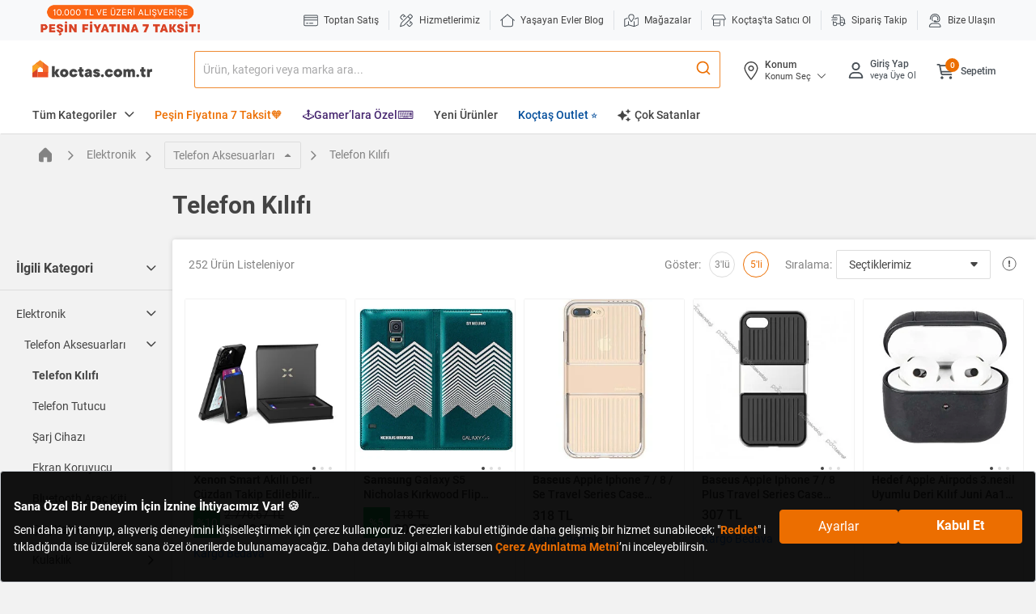

--- FILE ---
content_type: image/svg+xml;charset=UTF-8
request_url: https://www.koctas.com.tr/_ui/responsive/theme-alpha/images/icons.svg
body_size: 77390
content:
<svg xmlns="http://www.w3.org/2000/svg" style="display: none;">
    <symbol viewBox="0 0 87 24" id="icon-logo">
        <path fill-rule="evenodd" d="M77.575 21.097l7.455.001L85.028 24l-7.45-.002-.003-2.9zm-22.783.002L54.8 24h-7.448v-2.9h7.45zm26.22-16.83c3.1 0 5.064 2.045 5.065 4.23v1.146h-3.783l.04-1.25c.035-.692-.418-1.213-1.076-1.18-.626.001-.9.418-.9 1.078-.002 1.732 5.93 3.328 5.928 7.593-.002 3.2-1.908 4.37-5.375 4.37-2.6 0-4.61-1.492-4.613-4.406l-.001-1.317h3.816l.035 1.387c.036.834.416 1.527 1.075 1.56.625.002 1.005-.518 1.004-1.213.002-2.772-5.93-3.78-5.926-7.593-.003-2.948 2.078-4.405 4.712-4.405zm-29.944 0c2.703 0 5.063 1.077 5.06 4.54v1.217l-3.987-.002V8.2c-.002-.6-.208-1.146-.936-1.144-.693-.001-.904.553-.902 1.142v8.15c0 .588.208 1.145.937 1.18.69-.001.9-.556.902-1.18l-.002-2.67h4v2.39c0 3.05-2.114 4.2-5.062 4.196-3.124 0-5.03-1.387-5.03-4.508V8.814c0-2.67 1.837-4.543 5.03-4.543zm18.727-.102c3.4 0 4.958 1.906 4.96 3.987l.001 11.688-4.02-.001-.176-.764c-.693.764-1.455 1.147-3.016 1.146-1.664.034-2.843-1.49-2.81-3.33l.035-2.6c.07-4.23 5.828-2.948 5.826-6.104 0-.658-.035-1.213-.798-1.214-.727 0-.936.556-.937 1.214v1.453l-4.1.002V8.2c-.002-2.74 2.355-4.023 5.024-4.022zm-30.352.103c2.705-.002 5.133 1.32 5.132 4.3l.001 7.352.034-.034c0 3.016-2.426 4.334-5.168 4.334-2.7.002-5.13-1.32-5.13-4.3V8.605c0-3.017 2.426-4.334 5.13-4.335zM8.536 0l8.383 8.398v11.77H0V8.4L8.536 0zm53.526.536l.002 3.998 1.562-.002-.001 2.915-1.562-.001v7.214c.001.97.035 2.08 1.078 2.08h.413v3.088l-2.704-.001c-2.566 0-2.843-2.186-2.845-4.753l.003-7.625-1.4-.003.003-2.9 1.385-.003V.538l4.056-.002zM22.93.513l3.998.002-.002 9.504 2.02-5.528 4.067-.003-2.26 6.364 2.818 8.973-4.312-.002-2.295-8.484h-.035v8.484h-4l.002-19.3zm47.597 11.63c-.972.625-1.664.94-1.667 2.222v1.87c.001.903.244 1.25.834 1.25s.834-.348.83-1.25zm-31.05-4.994c-.657 0-.866.556-.866 1.18v7.767c-.002.588.2 1.145.9 1.18.66 0 .864-.558.866-1.18V8.327c0-.588-.208-1.144-.902-1.18z" />
    </symbol>
    <symbol viewBox="0 0 611 87" style="enable-background:new 0 0 611 87" id="icon-logo-new">
        <style>.ast0{fill:#545454}</style>
        <path class="ast0" d="M162.4 86.5c-12.3 0-21.5-9.2-21.5-21s9.2-21 21.5-21 21.4 9.2 21.4 21-9.1 21-21.4 21zm0-13.1c3.9 0 7.4-3.5 7.4-7.9s-3.5-7.9-7.4-7.9-7.4 3.5-7.4 7.9 3.5 7.9 7.4 7.9zM229.9 60.7 216.3 62s-1.8-4.4-6.6-4.4c-3.9 0-7.4 3.5-7.4 7.9s3.5 7.9 7.4 7.9c4.8 0 6.6-4.4 6.6-4.4l13.6 1.3s-2.6 16.2-20.1 16.2c-12.3 0-21.5-9.2-21.5-21s9.2-21 21.5-21c17.5 0 20.1 16.2 20.1 16.2M239.1 58.1h-5.7V46.2h2.6c3.1 0 4.8-1.8 4.8-4.8v-5.7h12.3v9.6h8.3V58h-8.3v9.6c0 3.5 2.2 5.7 4.8 5.7 1.8 0 3.1-.4 3.1-.4v12.3s-3.1 1.3-6.6 1.3c-9.6 0-15.3-5.7-15.3-15.8V58.1zM303.9 61.1v24.5h-10.1s-1.5-2.6-2.2-3.9c0 0-5.3 4.8-11.8 4.8-8.3 0-13.6-5.3-13.6-11.8 0-7.4 6.1-13.6 23.6-13.6 0-3.1-1.8-4.8-3.9-4.8-3.5 0-4.4 3.1-4.4 3.1L268 58.1s1.8-13.6 18.4-13.6c10.5 0 17.5 7 17.5 16.6m-14 8.8v-1.3c-7.9 0-9.6 1.8-9.6 4.4 0 1.8 1.3 3.1 3.9 3.1 3.1-.1 5.7-2.7 5.7-6.2M322.3 72.1s.9 3.5 4.4 3.5c2.6 0 3.9-1.3 3.9-2.6 0-3.5-20.6-2.2-20.6-15.8 0-6.6 6.1-12.7 16.6-12.7 11.4 0 16.6 5.3 18.4 12.7l-13.1 1.3s-.4-3.1-3.9-3.1c-2.2 0-3.1.9-3.1 2.2 0 3.5 20.6 1.8 20.6 15.8 0 7-6.1 13.1-17.5 13.1s-17.1-5.2-18.8-13.1l13.1-1.3zM357.3 86.5c-3.9 0-7.4-3.5-7.4-7.4 0-3.9 3.5-7.4 7.4-7.4s7.4 3.5 7.4 7.4c0 3.9-3.5 7.4-7.4 7.4zM411.2 60.7 397.6 62s-1.8-4.4-6.6-4.4c-3.9 0-7.4 3.5-7.4 7.9s3.5 7.9 7.4 7.9c4.8 0 6.6-4.4 6.6-4.4l13.6 1.3s-2.6 16.2-20.1 16.2c-12.3 0-21.4-9.2-21.4-21s9.2-21 21.4-21c17.4 0 20.1 16.2 20.1 16.2M436.6 86.5c-12.3 0-21.5-9.2-21.5-21s9.2-21 21.5-21 21.5 9.2 21.5 21-9.3 21-21.5 21zm0-13.1c3.9 0 7.4-3.5 7.4-7.9s-3.5-7.9-7.4-7.9-7.4 3.5-7.4 7.9 3.4 7.9 7.4 7.9zM523.7 61.1v24.5h-14V63.8c0-4.4-1.8-6.1-4.4-6.1-2.6 0-4.4 1.7-4.4 6.1v21.9h-14V63.8c0-4.4-1.8-6.1-4.4-6.1s-4.4 1.8-4.4 6.1v21.9h-14V45.4h10.1l2.2 3.9s4.4-4.8 10.5-4.8c7.9 0 10.9 5.3 10.9 5.3s4.8-5.3 11.8-5.3c8.4 0 14.1 5.7 14.1 16.6zM537.3 86.5c-3.9 0-7.4-3.5-7.4-7.4 0-3.9 3.5-7.4 7.4-7.4s7.4 3.5 7.4 7.4c0 3.9-3.5 7.4-7.4 7.4zM554.8 58.1h-5.7V46.2h2.6c3.1 0 4.8-1.8 4.8-4.8v-5.7h12.3v9.6h8.3V58h-8.3v9.6c0 3.5 2.2 5.7 4.8 5.7 1.8 0 3.1-.4 3.1-.4v12.3s-3.1 1.3-6.6 1.3c-9.6 0-15.3-5.7-15.3-15.8V58.1z"/>
        <path d="M0 30.8v55.7h26.8V10L0 30.8z" style="fill:#d84326"/>
        <path d="M24.3 11.9 0 30.9v34l61.7-48L39.7 0 24.3 11.9z" style="fill:#faa326"/>
        <path d="m17.8 17 62.3 47.6V30.9L39.6 0 17.8 17z" style="fill:#f68729"/>
        <path d="M53.2 59.7H80V30.8L53.2 10.4v49.3z" style="fill:#f36b2c"/>
        <path d="M80.1 59.7H26.8v26.8H80V59.7z" style="fill:#ed5125"/>
        <path class="ast0" d="m124.3 85.7-10.5-17.1v17.1h-14V30.5h14v30.6l9.2-15.8h15.8l-12.3 19.3 13.6 21h-15.8zM610.8 45.4v14.5s-2.2-.9-4.8-.9c-3.9 0-7 3.1-7 7.9v18.8h-14V45.4h10.1l2.2 3.9s3.5-4.8 9.2-4.8c2.6 0 4.3.9 4.3.9"/>
    </symbol>
    <symbol fill="none" viewBox="0 0 202 320" id="icon-digital-assistant">
        <path d="M26.322 230.323c0-33.137 26.863-60 60-60H116c33.137 0 60 26.863 60 60V320H26.322v-89.677Z" fill="#EC6E00"/>
        <path d="m103.088 221.937-.012.011-11.63 9.153-1.126.889-.064.05-17.483 13.763v43.562h61.156v-43.588l-30.841-23.84Z" fill="#fff"/>
        <path d="M77.477 248.135v36.467h17.331v-50.116l-17.332 13.649Z" fill="#D84326"/>
        <path d="M77.477 248.154v22.245l39.875-31.443-14.238-11.008-25.638 20.206Z" fill="#FAA326"/>
        <path d="m88.948 239.101 40.278 31.187v-22.095l-26.127-20.233-14.151 11.141Z" fill="#F68729"/>
        <path d="M111.895 267.033h17.331v-18.901l-17.331-13.397v32.298Z" fill="#F36B2C"/>
        <path d="M129.226 267.048H94.808v17.554l34.418-.001v-17.553Z" fill="#ED5125"/>
        <path d="M165.677 193.549c0 12.827-27.73 23.226-61.936 23.226s-61.935-10.399-61.935-23.226 27.73-23.226 61.935-23.226c34.206 0 61.936 10.399 61.936 23.226Z" fill="url(#aa)"/>
        <path d="M201.806 128.384c0 53.801-45.06 67.745-100.645 67.745-55.584 0-100.645-13.944-100.645-67.745s45.06-97.415 100.645-97.415c55.585 0 100.645 43.614 100.645 97.415Z" fill="#E8EDF3"/>
        <path d="M111.483 10.322c0 5.701-4.621 10.323-10.322 10.323-5.701 0-10.323-4.622-10.323-10.322C90.838 4.622 95.46 0 101.161 0c5.701 0 10.322 4.622 10.322 10.322Z" fill="#EC6E00"/>
        <path d="M176 121.631c0 38.669-33.507 48.692-74.839 48.692S26.323 160.3 26.323 121.631c0-38.67 33.506-70.017 74.838-70.017C142.493 51.614 176 82.96 176 121.63Z" fill="#374356"/>
        <path d="M165.677 92.904c0 22.381-36.888 25.806-64.516 25.806-27.628 0-64.516-3.425-64.516-25.806 0-15.484 30.968-41.29 64.516-41.29 33.549 0 64.516 25.806 64.516 41.29Z" fill="#4B5D76"/>
        <path d="M114.064 133.44c0 6.117-5.777 11.077-12.903 11.077s-12.903-4.96-12.903-11.077c0-6.118 5.777-4.082 12.903-4.082s12.903-2.036 12.903 4.082ZM145.031 113.548c0 5.701-4.621 10.322-10.322 10.322-5.701 0-10.323-4.621-10.323-10.322 0-5.701 4.622-10.323 10.323-10.323 5.701 0 10.322 4.622 10.322 10.323ZM77.935 113.548c0 5.701-4.621 10.322-10.322 10.322-5.701 0-10.323-4.621-10.323-10.322 0-5.701 4.622-10.323 10.323-10.323 5.7 0 10.322 4.622 10.322 10.323Z" fill="#fff"/>
        <path d="M11.055 256.028c8.009 3.394 22.733-13.277 32.888-37.236 10.154-23.96 6.649-35.049-1.36-38.443-8.009-3.394-17.488 2.191-27.643 26.151-10.155 23.959-11.894 46.133-3.885 49.528ZM189.17 256.028c-8.008 3.394-22.733-13.277-32.887-37.236-10.155-23.96-6.65-35.049 1.359-38.443 8.009-3.394 17.489 2.191 27.643 26.151 10.155 23.959 11.894 46.133 3.885 49.528Z" fill="#E8EDF3"/>
        <defs>
            <radialGradient id="aa" cx="0" cy="0" r="1" gradientUnits="userSpaceOnUse" gradientTransform="matrix(0 126.667 -79.6774 0 101.161 160)">
                <stop stop-color="#D84326" stop-opacity=".5"/>
                <stop offset="1" stop-color="#D84326" stop-opacity="0"/>
            </radialGradient>
        </defs>
    </symbol>
    <symbol fill="none" viewBox="0 0 237 296" id="icon-digital-assistant-hello">
        <path d="M27.483 226.535c0-38.193 30.96-69.154 69.153-69.154 38.193 0 69.154 30.961 69.154 69.154v69.153H27.482v-69.153Z" fill="#EC6E00"/>
        <g clip-path="url(#aa)">
            <path d="m118.715 220.767-5.314-4.105-11.192-8.655-3.792-2.931-.01.011-10.747 8.457-1.041.822-.06.046-3.638 2.867-12.516 9.851v40.253h56.511V227.105l-8.201-6.338Z" fill="#fff"/>
            <path d="M74.751 229.287v33.696h16.015v-46.308l-16.015 12.612Z" fill="#D84326"/>
            <path d="m89.286 217.844-14.535 11.462v20.555l36.846-29.055-13.156-10.171-9.155 7.209Z" fill="#FAA326"/>
            <path d="m85.351 220.94 37.219 28.818v-20.417l-24.143-18.696-13.076 10.295Z" fill="#F68729"/>
            <path d="M106.555 246.749h16.015v-17.465l-16.015-12.38v29.845Z" fill="#F36B2C"/>
            <path d="M122.57 246.763H90.766v16.22h31.804v-16.22Z" fill="#ED5125"/>
        </g>
        <ellipse cx="96.637" cy="178.651" rx="45" ry="22.5" fill="#E6610D"/>
        <path d="M13.4 236.579c7.4 3.137 21.006-12.268 30.39-34.407 9.382-22.139 6.143-32.386-1.257-35.523-7.4-3.136-16.16 2.025-25.543 24.165C7.607 212.953 6 233.443 13.4 236.579Z" fill="#E8EDF3"/>
        <path d="M189.636 118.629c0 49.714-41.638 62.599-93 62.599s-93-12.885-93-62.599 41.637-90.016 93-90.016c51.362 0 93 40.302 93 90.016Z" fill="#E8EDF3"/>
        <circle cx="96.636" cy="9.538" fill="#EC6E00" r="9.538"/>
        <path d="M165.79 112.389c0 35.732-30.961 44.993-69.154 44.993-38.192 0-69.154-9.261-69.154-44.993S58.444 47.69 96.636 47.69c38.193 0 69.154 28.967 69.154 64.699Z" fill="#374356"/>
        <path d="M156.252 85.844c0 20.681-34.086 23.846-59.616 23.846-25.529 0-59.615-3.165-59.615-23.846 0-14.307 28.615-38.154 59.615-38.154 31 0 59.616 23.847 59.616 38.154Z" fill="#4B5D76"/>
        <path d="M111.636 126.845c0 7.902-6.715 14.308-15 14.308-8.284 0-15-6.406-15-14.308s6.716-5.271 15-5.271c8.285 0 15-2.631 15 5.271Z" fill="#fff"/>
        <path d="M137.176 104.924c0-5.268-4.271-9.538-9.539-9.538a9.538 9.538 0 0 0-9.538 9.538M75.174 104.924a9.538 9.538 0 0 0-9.539-9.538 9.538 9.538 0 0 0-9.538 9.538" stroke="#fff" stroke-width="5" stroke-linecap="round"/>
        <path d="M228.091 158.359c4.379 6.74-8.417 22.824-28.581 35.924-20.164 13.1-30.818 11.698-35.197 4.958-4.379-6.74-.825-16.266 19.339-29.366 20.164-13.1 40.06-18.256 44.439-11.516Z" fill="#E8EDF3"/>
        <defs>
            <clipPath id="aa">
                <path fill="#fff" transform="translate(70.405 205.076)" d="M0 0h56.511v62.306H0z"/>
            </clipPath>
        </defs>
    </symbol>
    <symbol fill="none" viewBox="0 0 17 17" id="icon-arrow-rotate-right">
        <path d="M15.594 7.125H10.53c-.492 0-.844-.352-.844-.844 0-.457.352-.843.844-.843h3.164l-.949-1.125C11.586 2.94 9.898 2.063 8 2.063A6.174 6.174 0 0 0 1.812 8.25 6.152 6.152 0 0 0 8 14.438a6.13 6.13 0 0 0 3.691-1.231.846.846 0 0 1 1.196.176.846.846 0 0 1-.176 1.195c-1.3.985-2.953 1.547-4.711 1.547A7.862 7.862 0 0 1 .125 8.25C.125 3.926 3.641.375 8 .375c2.426 0 4.605 1.125 6.047 2.848l.703.843V1.22c0-.457.352-.844.844-.844.457 0 .844.387.844.844V6.28a.833.833 0 0 1-.844.844Z" fill="#EC6E00"/>
    </symbol>
    <symbol fill="none" viewBox="0 0 12 12" id="icon-close4">
        <path d="M11.129 2.066 6.91 6.286l4.184 4.183a.77.77 0 0 1 0 1.16.77.77 0 0 1-1.16 0l-4.22-4.184-4.183 4.184a.77.77 0 0 1-1.16 0c-.351-.316-.351-.844 0-1.195L4.555 6.25.37 2.066C.02 1.75.02 1.223.371.871c.317-.316.844-.316 1.195 0L5.75 5.09 9.934.906c.316-.351.843-.351 1.195 0a.828.828 0 0 1 0 1.16Z" fill="#000"/>
    </symbol>
    <symbol fill="none" viewBox="0 0 20 19" id="icon-paper">
        <path d="m1.563 9.426 15.75-9c.351-.211.843-.211 1.195.035.351.246.527.668.457 1.09l-2.25 14.625c-.106.703-.88 1.16-1.547.879l-4.36-1.828-2.18 2.636c-.21.246-.526.387-.878.387a1.11 1.11 0 0 1-1.125-1.125v-3.656l-4.957-2.04c-.844-.35-.914-1.546-.105-2.003Zm1.828.879 4.324 1.793-.035-.036 7.699-8.613L3.39 10.305Zm11.777 4.922L16.82 4.363l-7.523 8.403 5.871 2.46Z" fill="#98A2B3"/>
    </symbol>
    <symbol viewBox="0 0 58 58" id="icon-fb-login">
        <circle cx="29" cy="29" r="29" fill="#304B92"></circle>
        <path fill="#FFF" d="M29.285 38.857v-9.942h3.28l.519-3.294h-3.799v-1.652c0-.86.282-1.68 1.516-1.68h2.466V19h-3.501c-2.943 0-3.746 1.939-3.746 4.626v1.993H24v3.296h2.02v9.942h3.265z"></path>
    </symbol>
    <symbol viewBox="0 0 61 61" id="icon-google-login">
        <circle cx="29" cy="29" r="29" stroke="#838383" stroke-width="1" fill="none"></circle>
        <path fill="#4285F4" d="M39.533 29.187c0-.82-.067-1.417-.21-2.037h-9.357v3.698h5.492c-.11.92-.709 2.303-2.038 3.233l-.018.124 2.958 2.292.205.02c1.882-1.738 2.968-4.296 2.968-7.33"></path>
        <path fill="#34A853" d="M29.966 38.931c2.69 0 4.95-.886 6.6-2.414l-3.146-2.436c-.841.587-1.97.997-3.454.997-2.636 0-4.872-1.739-5.67-4.141l-.117.01-3.076 2.38-.04.112a9.958 9.958 0 0 0 8.903 5.492"></path>
        <path fill="#FBBC05" d="M24.296 30.937a6.135 6.135 0 0 1-.332-1.971c0-.687.122-1.351.321-1.971l-.005-.132-3.115-2.42-.102.05A9.975 9.975 0 0 0 20 28.965c0 1.605.388 3.122 1.063 4.473l3.233-2.502"></path>
        <path fill="#EB4335" d="M29.966 22.853c1.87 0 3.133.809 3.853 1.484l2.813-2.746C34.904 19.985 32.656 19 29.966 19a9.958 9.958 0 0 0-8.903 5.492l3.222 2.503c.809-2.403 3.045-4.142 5.68-4.142"></path>
    </symbol>
    <symbol fill="none" viewBox="0 0 14 14" id="icon-allcategories">
        <path d="M1.5 1c-.281 0-.5.25-.5.5v3c0 .281.219.5.5.5h3c.25 0 .5-.219.5-.5v-3c0-.25-.25-.5-.5-.5h-3ZM0 1.5A1.5 1.5 0 0 1 1.5 0h3C5.313 0 6 .688 6 1.5v3A1.5 1.5 0 0 1 4.5 6h-3A1.48 1.48 0 0 1 0 4.5v-3ZM1.5 9c-.281 0-.5.25-.5.5v3c0 .281.219.5.5.5h3c.25 0 .5-.219.5-.5v-3c0-.25-.25-.5-.5-.5h-3ZM0 9.5A1.5 1.5 0 0 1 1.5 8h3C5.313 8 6 8.688 6 9.5v3A1.5 1.5 0 0 1 4.5 14h-3A1.48 1.48 0 0 1 0 12.5v-3ZM12.5 1h-3c-.281 0-.5.25-.5.5v3c0 .281.219.5.5.5h3c.25 0 .5-.219.5-.5v-3c0-.25-.25-.5-.5-.5Zm-3-1h3c.813 0 1.5.688 1.5 1.5v3A1.5 1.5 0 0 1 12.5 6h-3A1.48 1.48 0 0 1 8 4.5v-3A1.5 1.5 0 0 1 9.5 0Zm0 9c-.281 0-.5.25-.5.5v3c0 .281.219.5.5.5h3c.25 0 .5-.219.5-.5v-3c0-.25-.25-.5-.5-.5h-3ZM8 9.5A1.5 1.5 0 0 1 9.5 8h3c.813 0 1.5.688 1.5 1.5v3a1.5 1.5 0 0 1-1.5 1.5h-3A1.48 1.48 0 0 1 8 12.5v-3Z" fill="#101828"/>
    </symbol>
    <symbol viewBox="0 0 32 32" id="icon-cart-empty">
        <path fill="#838383" style="fill: var(--color1, currentColor);" d="M21.169 10.698v13.094c0 .223-.181.404-.405.404H10.506a.404.404 0 0 1-.404-.404V10.698H21.17zm-1.745 2.228H17.91v8.81h1.515v-8.81zm-3.03 0h-1.516v8.81h1.515v-8.81zm-3.032 0h-1.515v8.81h1.515v-8.81zM18.638 6c.223 0 .404.18.404.404v1.958h2.825c.223 0 .404.181.404.404v1.022c0 .224-.181.405-.404.405H9.404A.404.404 0 0 1 9 9.788V8.766c0-.223.18-.404.404-.404h2.825V6.404c0-.223.181-.404.404-.404zm-1.112 1.515h-3.781v.764h3.781v-.764z"></path>
    </symbol>
    <symbol viewBox="0 0 32 32" id="icon-search">
        <path fill="#838383" style="fill: var(--color1, currentColor);" d="M14.314 8a6.302 6.302 0 0 1 6.315 6.314 6.08 6.08 0 0 1-1.555 4.08l.292.292h.777L25 23.543 23.543 25l-4.857-4.857v-.777l-.292-.292a6.08 6.08 0 0 1-4.08 1.555A6.302 6.302 0 0 1 8 14.314 6.302 6.302 0 0 1 14.314 8zm0 1.943a4.353 4.353 0 0 0-4.371 4.371 4.353 4.353 0 0 0 4.371 4.372 4.353 4.353 0 0 0 4.372-4.372 4.353 4.353 0 0 0-4.372-4.371z"></path>
    </symbol>
    <symbol viewBox="0 0 32 32" id="icon-menu">
        <path fill="#fff" style="fill: var(--color1, currentColor);" d="M7 10h17.829v2H7zM7 15h18v2H7zM7 20h18v2H7z"></path>
    </symbol>
    <symbol fill="none" viewBox="0 0 6 11" id="icon-home-widget" xmlns="http://www.w3.org/2000/svg">
        <path d="M1.434 1.156C1.188.883.777.883.504 1.13c-.274.246-.274.656-.027.93l3.5 3.691-3.5 3.719c-.247.273-.247.683.027.93.273.246.683.246.93-.028L5.37 6.215c.11-.137.191-.3.191-.465 0-.137-.082-.3-.19-.438L1.433 1.157Z" fill="#EC6E00"/>
    </symbol>
    <symbol fill="none" viewBox="0 0 18 17" id="icon-cart" xmlns="http://www.w3.org/2000/svg">
        <path d="M.75 0A.74.74 0 0 0 0 .75c0 .438.313.75.75.75h1.406c.125 0 .219.094.25.219l1.625 8.469C4.22 11.25 5.156 12 6.22 12h9.031a.74.74 0 0 0 .75-.75.76.76 0 0 0-.75-.75H6.219a.736.736 0 0 1-.719-.594L5.312 9h9.032c1 0 1.906-.656 2.156-1.656l1.281-4.75C18 1.78 17.406 1 16.594 1H3.75c-.281-.594-.906-1-1.594-1H.75Zm3.344 2.5H16.25l-1.188 4.469a.74.74 0 0 1-.718.531H5.03l-.937-5ZM5.5 16c.531 0 1-.281 1.281-.75.282-.438.282-1.031 0-1.5C6.5 13.312 6.031 13 5.5 13c-.563 0-1.031.313-1.313.75-.28.469-.28 1.063 0 1.5.282.469.75.75 1.313.75ZM16 14.5c0-.531-.313-1-.75-1.281-.469-.281-1.063-.281-1.5 0-.469.281-.75.75-.75 1.281 0 .563.281 1.031.75 1.313.438.28 1.031.28 1.5 0 .438-.282.75-.75.75-1.313Z" fill="#495057"/>
    </symbol>
    <symbol viewBox="0 0 32 32" id="icon-member">
        <path fill="#fff" style="fill: var(--color1, currentColor);" d="M17.496 16.796c4.072.735 4.652 1.54 4.669 4.498.001.26.006.306.007.282v.317s-.931 1.877-6.255 1.952l-.331.003C9.97 23.848 9 21.893 9 21.893v-.414c.003 0 .006-.066.01-.318.038-2.825.638-3.638 4.666-4.365 0 0 .574.73 1.91.73 1.336 0 1.91-.73 1.91-.73zM15.586 8c2.975 0 3.487 1.896 3.487 4.236 0 2.339-1.561 4.235-3.487 4.235-1.926 0-3.487-1.896-3.487-4.235 0-2.34.513-4.236 3.487-4.236z"></path>
    </symbol>
    <symbol fill="none" viewBox="0 0 170 96" id="icon-energy-A">
        <path d="M125.819 0H5.14A5.142 5.142 0 0 0 0 5.143v85.714A5.142 5.142 0 0 0 5.14 96H125.82a5.14 5.14 0 0 0 3.818-1.7l38.603-42.857a5.144 5.144 0 0 0 0-6.886L129.637 1.7a5.14 5.14 0 0 0-3.818-1.7Z" fill="#009640"/>
        <path d="M111.626 69.777c.321.964.522 1.727.603 2.29.08.563-.027.991-.322 1.286-.294.268-.816.428-1.566.482-.75.08-1.78.12-3.092.12-1.365 0-2.436-.026-3.213-.08-.749-.027-1.325-.094-1.727-.2-.401-.135-.682-.309-.843-.523a2.765 2.765 0 0 1-.401-.844l-3.494-10.447H78.054l-3.293 10.166a3.2 3.2 0 0 1-.442.964c-.16.241-.441.442-.843.603-.375.134-.924.227-1.647.281-.696.054-1.62.08-2.77.08-1.232 0-2.196-.04-2.892-.12-.696-.08-1.178-.268-1.446-.563-.267-.321-.36-.763-.28-1.326.08-.562.28-1.312.602-2.25l16.023-46.125c.16-.455.348-.817.562-1.084.214-.295.549-.51 1.004-.643.482-.161 1.138-.255 1.968-.282.83-.053 1.927-.08 3.293-.08 1.58 0 2.838.027 3.775.08.937.027 1.66.121 2.168.282.535.134.91.348 1.125.643.24.294.441.696.602 1.205l16.063 46.085Zm-23.854-38.13h-.04l-7.349 22.099h14.738l-7.349-22.099ZM38.432 0H0v96h38.432V0Z" fill="#fff"/>
        <path d="M30.376 30.93c.134.402.218.72.251.955.034.234-.011.413-.134.536-.122.111-.34.178-.652.2-.313.034-.742.05-1.289.05-.569 0-1.015-.01-1.338-.033a3.422 3.422 0 0 1-.72-.083c-.167-.056-.284-.129-.351-.218a1.15 1.15 0 0 1-.167-.352l-1.456-4.352h-8.132l-1.372 4.235c-.045.157-.106.29-.184.402-.067.1-.184.184-.352.251-.156.056-.385.095-.686.117-.29.023-.675.034-1.154.034-.514 0-.915-.017-1.205-.05-.29-.034-.49-.112-.602-.235-.112-.134-.151-.318-.118-.552a5.47 5.47 0 0 1 .251-.938l6.677-19.218c.067-.19.145-.34.234-.453a.761.761 0 0 1 .418-.267c.201-.067.474-.106.82-.117a22.23 22.23 0 0 1 1.372-.034c.658 0 1.183.011 1.573.034.39.01.692.05.904.117.223.056.379.145.468.268.1.122.184.29.251.502l6.693 19.202Zm-9.939-15.886h-.017l-3.062 9.207H23.5l-3.062-9.208ZM30.008 69.13c0 .324-.017.603-.05.838a2.198 2.198 0 0 1-.117.569.55.55 0 0 1-.184.284.378.378 0 0 1-.251.084c-.145 0-.38-.1-.703-.301-.323-.201-.753-.419-1.288-.653a13.733 13.733 0 0 0-1.924-.653c-.737-.201-1.596-.302-2.578-.302-1.048 0-1.996.185-2.844.553a6.038 6.038 0 0 0-2.175 1.54c-.603.659-1.066 1.457-1.389 2.394-.323.927-.485 1.953-.485 3.08 0 1.24.162 2.333.485 3.282.335.937.798 1.724 1.389 2.36a5.702 5.702 0 0 0 2.125 1.44c.837.324 1.757.486 2.76.486.492 0 .977-.056 1.456-.168a5.34 5.34 0 0 0 1.34-.502v-5.022h-4.1c-.201 0-.357-.123-.469-.369-.111-.256-.167-.686-.167-1.289 0-.312.01-.575.033-.787.034-.212.078-.38.134-.502a.642.642 0 0 1 .2-.284.399.399 0 0 1 .269-.1h7.312c.178 0 .334.032.468.1a.873.873 0 0 1 .368.267c.112.123.195.274.251.452.056.168.084.363.084.586v8.622c0 .335-.061.63-.184.887-.112.246-.351.441-.72.586-.356.145-.803.296-1.338.452-.536.156-1.093.29-1.674.402a18.305 18.305 0 0 1-3.497.335c-1.729 0-3.28-.246-4.651-.737-1.361-.502-2.516-1.222-3.464-2.16-.948-.948-1.673-2.098-2.175-3.448-.502-1.362-.753-2.902-.753-4.62 0-1.775.268-3.365.803-4.772.536-1.417 1.294-2.617 2.276-3.6.981-.992 2.164-1.751 3.547-2.276 1.395-.525 2.945-.787 4.652-.787.937 0 1.79.067 2.56.201.77.123 1.439.28 2.008.469.58.178 1.06.374 1.439.586.379.212.641.396.786.552.156.157.268.38.335.67.067.279.1.698.1 1.256ZM28.535 46.929l-8.104-8.676-8.125 8.698 2.238 2.396 4.305-4.608v12.675h3.164V44.739l4.284 4.586 2.238-2.396Z" fill="#000"/>
        <path fill-rule="evenodd" clip-rule="evenodd" d="M125.819 1.714H5.14a3.428 3.428 0 0 0-3.427 3.429v85.714a3.428 3.428 0 0 0 3.427 3.429H125.82c.97 0 1.895-.412 2.545-1.134l38.603-42.857a3.43 3.43 0 0 0 0-4.59L128.364 2.848a3.426 3.426 0 0 0-2.545-1.134ZM5.14 0H125.82a5.14 5.14 0 0 1 3.818 1.7l38.603 42.857a5.144 5.144 0 0 1 0 6.886L129.637 94.3a5.14 5.14 0 0 1-3.818 1.7H5.14A5.142 5.142 0 0 1 0 90.857V5.143A5.142 5.142 0 0 1 5.14 0Z" fill="#000"/>
    </symbol>
    <symbol fill="none" viewBox="0 0 171 96" id="icon-energy-B">
        <path d="M126.428 0H5.75A5.141 5.141 0 0 0 .61 5.143v85.714A5.141 5.141 0 0 0 5.75 96h120.678a5.14 5.14 0 0 0 3.819-1.7l38.603-42.857a5.144 5.144 0 0 0 0-6.886L130.247 1.7a5.14 5.14 0 0 0-3.819-1.7Z" fill="#52AE32"/>
        <path d="M107.297 58.125c0 1.848-.255 3.522-.764 5.022-.509 1.5-1.218 2.826-2.128 3.978a13.092 13.092 0 0 1-3.213 2.973 18.275 18.275 0 0 1-4.096 2.05 26.392 26.392 0 0 1-4.819 1.205c-1.686.24-3.574.361-5.662.361H72.8c-.884 0-1.633-.254-2.25-.763-.587-.536-.882-1.393-.882-2.572V25.06c0-1.18.295-2.023.882-2.532.617-.536 1.366-.804 2.25-.804h13.051c3.185 0 5.877.268 8.072.804 2.222.535 4.083 1.352 5.582 2.45A10.562 10.562 0 0 1 103 29.077c.804 1.66 1.205 3.616 1.205 5.866 0 1.259-.162 2.45-.482 3.576a10.702 10.702 0 0 1-1.407 3.013 10.216 10.216 0 0 1-2.289 2.411c-.882.697-1.9 1.259-3.051 1.688 1.473.267 2.825.736 4.055 1.406 1.26.67 2.344 1.54 3.254 2.611.937 1.045 1.672 2.277 2.209 3.697.534 1.42.803 3.013.803 4.78ZM93.643 36.228c0-1.045-.161-1.982-.481-2.813-.323-.83-.804-1.513-1.447-2.049-.642-.562-1.46-.99-2.45-1.286-.963-.294-2.261-.441-3.894-.441H80.03v13.5h5.903c1.526 0 2.743-.175 3.654-.523.91-.375 1.659-.87 2.248-1.486a6.108 6.108 0 0 0 1.366-2.21 8.22 8.22 0 0 0 .442-2.692Zm2.69 22.259c0-1.206-.2-2.277-.601-3.215a6.14 6.14 0 0 0-1.769-2.41c-.776-.643-1.766-1.139-2.97-1.487-1.205-.348-2.771-.522-4.699-.522H80.03v14.785h7.63c1.472 0 2.704-.147 3.694-.442 1.018-.32 1.886-.776 2.61-1.366a6.173 6.173 0 0 0 1.727-2.25c.428-.91.642-1.941.642-3.093ZM39.042 0H.61v96h38.432V0Z" fill="#fff"/>
        <path d="M30.987 30.93c.134.402.216.72.25.955.034.234-.012.413-.134.536-.123.111-.34.178-.652.2-.312.034-.742.05-1.289.05a20.64 20.64 0 0 1-1.338-.033 3.435 3.435 0 0 1-.72-.083c-.168-.056-.284-.129-.351-.218a1.15 1.15 0 0 1-.168-.352l-1.455-4.352h-8.133l-1.37 4.235c-.045.157-.107.29-.186.402-.067.1-.183.184-.351.251-.156.056-.384.095-.685.117-.29.023-.676.034-1.155.034-.514 0-.915-.017-1.205-.05-.29-.034-.492-.112-.603-.235-.111-.134-.15-.318-.117-.552.033-.235.117-.547.25-.938l6.678-19.218c.067-.19.145-.34.235-.453a.758.758 0 0 1 .418-.267c.2-.067.473-.106.819-.117.346-.023.803-.034 1.372-.034.658 0 1.182.011 1.573.034.39.01.692.05.903.117.224.056.38.145.47.268.099.122.183.29.25.502l6.694 19.202Zm-9.94-15.886h-.017l-3.062 9.207h6.141l-3.062-9.208ZM30.619 69.13c0 .324-.017.603-.052.838-.022.234-.06.424-.116.569a.556.556 0 0 1-.184.284.38.38 0 0 1-.252.084c-.145 0-.378-.1-.702-.301a10.53 10.53 0 0 0-1.288-.653 13.71 13.71 0 0 0-1.925-.653c-.736-.201-1.595-.302-2.577-.302-1.048 0-1.996.185-2.844.553a6.046 6.046 0 0 0-2.176 1.54c-.601.659-1.064 1.457-1.388 2.394-.324.927-.485 1.953-.485 3.08 0 1.24.161 2.333.485 3.282.334.937.797 1.724 1.388 2.36a5.705 5.705 0 0 0 2.127 1.44c.836.324 1.756.486 2.76.486.49 0 .976-.056 1.456-.168a5.362 5.362 0 0 0 1.338-.502v-5.022h-4.1c-.2 0-.356-.123-.468-.369-.111-.256-.168-.686-.168-1.289 0-.312.012-.575.035-.787.032-.212.077-.38.133-.502a.63.63 0 0 1 .2-.284.401.401 0 0 1 .268-.1h7.313c.178 0 .334.032.468.1a.875.875 0 0 1 .368.267c.111.123.195.274.252.452.055.168.082.363.082.586v8.622c0 .335-.06.63-.183.887-.111.246-.351.441-.72.586-.356.145-.803.296-1.338.452-.536.156-1.093.29-1.674.402a18.341 18.341 0 0 1-3.497.335c-1.729 0-3.28-.246-4.652-.737-1.36-.502-2.515-1.222-3.463-2.16-.949-.948-1.674-2.098-2.176-3.448-.502-1.362-.752-2.902-.752-4.62 0-1.775.267-3.365.804-4.772.534-1.417 1.293-2.617 2.275-3.6.982-.992 2.164-1.751 3.547-2.276 1.395-.525 2.945-.787 4.652-.787.937 0 1.79.067 2.56.201.769.123 1.439.28 2.008.469.579.178 1.059.374 1.439.586.379.212.64.396.786.552.156.157.268.38.335.67.066.279.1.698.1 1.256ZM29.145 46.929l-8.104-8.676-8.126 8.698 2.24 2.396 4.304-4.608v12.675h3.165V44.739l4.283 4.586 2.238-2.396Z" fill="#000"/>
        <path fill-rule="evenodd" clip-rule="evenodd" d="M126.428 1.714H5.75a3.427 3.427 0 0 0-3.427 3.429v85.714a3.427 3.427 0 0 0 3.427 3.429h120.678c.971 0 1.896-.412 2.546-1.134l38.603-42.857a3.43 3.43 0 0 0 0-4.59L128.974 2.848a3.427 3.427 0 0 0-2.546-1.134ZM5.75 0h120.678a5.14 5.14 0 0 1 3.819 1.7l38.603 42.857a5.144 5.144 0 0 1 0 6.886L130.247 94.3a5.14 5.14 0 0 1-3.819 1.7H5.75a5.141 5.141 0 0 1-5.14-5.143V5.143A5.141 5.141 0 0 1 5.75 0Z" fill="#000"/>
    </symbol>
    <symbol fill="none" viewBox="0 0 170 96" id="icon-energy-C">
        <path d="M126.037 0H5.36A5.141 5.141 0 0 0 .22 5.143v85.714A5.141 5.141 0 0 0 5.36 96h120.677a5.14 5.14 0 0 0 3.819-1.7l38.604-42.857a5.144 5.144 0 0 0 0-6.886L129.856 1.7a5.14 5.14 0 0 0-3.819-1.7Z" fill="#C8D400"/>
        <path d="M105.219 65.84c0 .669-.025 1.245-.08 1.727a7.168 7.168 0 0 1-.16 1.205c-.08.322-.188.603-.322.844-.133.241-.348.522-.642.844-.295.294-.871.683-1.727 1.165-.83.482-1.861.95-3.091 1.406-1.207.429-2.598.79-4.178 1.085-1.552.295-3.238.442-5.06.442-3.56 0-6.773-.549-9.637-1.647-2.865-1.099-5.302-2.732-7.31-4.902-2.008-2.197-3.547-4.929-4.617-8.197-1.071-3.267-1.606-7.07-1.606-11.41 0-4.42.588-8.344 1.767-11.773 1.177-3.428 2.823-6.307 4.94-8.638a20.711 20.711 0 0 1 7.588-5.303c2.973-1.206 6.239-1.808 9.8-1.808 1.445 0 2.837.12 4.176.361s2.57.563 3.694.964c1.152.375 2.182.817 3.092 1.326.911.51 1.54.951 1.888 1.326.375.348.629.643.762.884.136.241.242.55.322.924.081.375.134.817.161 1.326.053.509.081 1.139.081 1.889 0 .803-.028 1.486-.081 2.049-.054.562-.147 1.018-.281 1.366-.135.348-.294.602-.483.763a.957.957 0 0 1-.642.241c-.401 0-.91-.227-1.525-.683-.617-.482-1.419-1.004-2.411-1.567-.963-.59-2.128-1.111-3.494-1.567-1.338-.482-2.943-.723-4.818-.723-2.061 0-3.908.429-5.541 1.286-1.607.83-2.987 2.035-4.138 3.616-1.124 1.553-1.98 3.442-2.57 5.665-.588 2.223-.882 4.727-.882 7.513 0 3.054.308 5.706.923 7.956.643 2.223 1.539 4.058 2.69 5.504 1.179 1.447 2.584 2.531 4.217 3.255 1.66.696 3.52 1.044 5.582 1.044 1.875 0 3.494-.214 4.86-.643 1.365-.455 2.528-.95 3.493-1.486.99-.536 1.794-1.018 2.409-1.447.643-.428 1.138-.642 1.486-.642.269 0 .483.053.642.16.161.107.295.322.403.643.106.321.187.777.24 1.366.055.563.08 1.326.08 2.29ZM38.651 0H.22v96h38.432V0Z" fill="#fff"/>
        <path d="M30.596 30.93c.134.402.216.72.25.955.035.234-.011.413-.133.536-.123.111-.341.178-.653.2-.312.034-.742.05-1.288.05a20.64 20.64 0 0 1-1.338-.033 3.435 3.435 0 0 1-.72-.083c-.168-.056-.284-.129-.351-.218a1.145 1.145 0 0 1-.168-.352l-1.455-4.352h-8.133l-1.371 4.235c-.045.157-.107.29-.185.402-.067.1-.184.184-.351.251-.156.056-.384.095-.686.117-.29.023-.675.034-1.155.034-.514 0-.915-.017-1.204-.05-.29-.034-.492-.112-.603-.235-.112-.134-.151-.318-.117-.552.033-.235.117-.547.25-.938l6.677-19.218c.067-.19.146-.34.235-.453a.757.757 0 0 1 .418-.267c.2-.067.473-.106.82-.117.345-.023.803-.034 1.372-.034.658 0 1.182.011 1.573.034.39.01.692.05.902.117.225.056.38.145.47.268.1.122.183.29.25.502l6.694 19.202Zm-9.939-15.886h-.017l-3.062 9.207h6.14l-3.061-9.208ZM30.228 69.13c0 .324-.017.603-.051.838-.022.234-.06.424-.117.569a.556.556 0 0 1-.183.284.38.38 0 0 1-.252.084c-.145 0-.378-.1-.702-.301-.324-.201-.754-.419-1.289-.653a13.717 13.717 0 0 0-1.924-.653c-.737-.201-1.595-.302-2.577-.302-1.049 0-1.996.185-2.844.553a6.046 6.046 0 0 0-2.176 1.54c-.602.659-1.064 1.457-1.388 2.394-.324.927-.485 1.953-.485 3.08 0 1.24.161 2.333.485 3.282.334.937.797 1.724 1.388 2.36a5.705 5.705 0 0 0 2.126 1.44c.836.324 1.756.486 2.76.486.49 0 .977-.056 1.457-.168a5.364 5.364 0 0 0 1.338-.502v-5.022h-4.1c-.2 0-.357-.123-.468-.369-.111-.256-.168-.686-.168-1.289 0-.312.012-.575.034-.787.033-.212.077-.38.134-.502a.629.629 0 0 1 .2-.284.401.401 0 0 1 .268-.1h7.313c.178 0 .334.032.467.1a.875.875 0 0 1 .369.267c.111.123.195.274.252.452.055.168.082.363.082.586v8.622c0 .335-.06.63-.183.887-.112.246-.352.441-.72.586-.357.145-.804.296-1.338.452-.537.156-1.093.29-1.674.402a18.34 18.34 0 0 1-3.497.335c-1.73 0-3.28-.246-4.652-.737-1.36-.502-2.516-1.222-3.463-2.16-.95-.948-1.674-2.098-2.176-3.448-.502-1.362-.752-2.902-.752-4.62 0-1.775.267-3.365.803-4.772.535-1.417 1.294-2.617 2.276-3.6.982-.992 2.164-1.751 3.546-2.276 1.395-.525 2.946-.787 4.652-.787.938 0 1.79.067 2.56.201.77.123 1.44.28 2.008.469.58.178 1.06.374 1.44.586.378.212.64.396.786.552.156.157.267.38.334.67.067.279.101.698.101 1.256ZM28.755 46.929l-8.105-8.676-8.125 8.698 2.24 2.396 4.304-4.608v12.675h3.164V44.739l4.284 4.586 2.238-2.396Z" fill="#000"/>
        <path fill-rule="evenodd" clip-rule="evenodd" d="M126.037 1.714H5.36a3.427 3.427 0 0 0-3.427 3.429v85.714a3.427 3.427 0 0 0 3.427 3.429h120.677c.972 0 1.897-.412 2.546-1.134l38.604-42.857a3.43 3.43 0 0 0 0-4.59L128.583 2.848a3.423 3.423 0 0 0-2.546-1.134ZM5.36 0h120.677a5.14 5.14 0 0 1 3.819 1.7l38.604 42.857a5.144 5.144 0 0 1 0 6.886L129.856 94.3a5.14 5.14 0 0 1-3.819 1.7H5.36a5.141 5.141 0 0 1-5.14-5.143V5.143A5.141 5.141 0 0 1 5.36 0Z" fill="#000"/>
    </symbol>
    <symbol fill="none" viewBox="0 0 171 96" id="icon-energy-D">
        <path d="M126.647 0H5.969A5.141 5.141 0 0 0 .83 5.143v85.714A5.141 5.141 0 0 0 5.97 96h120.678a5.14 5.14 0 0 0 3.819-1.7l38.603-42.857a5.144 5.144 0 0 0 0-6.886L130.466 1.7a5.14 5.14 0 0 0-3.819-1.7Z" fill="#FFED00"/>
        <path d="M113.058 46.955c0 4.768-.629 8.853-1.888 12.255-1.23 3.375-3.011 6.134-5.341 8.277-2.328 2.142-5.166 3.723-8.514 4.74-3.319.992-7.282 1.487-11.886 1.487H73.021c-.885 0-1.633-.254-2.25-.763-.588-.536-.883-1.393-.883-2.572V25.06c0-1.18.295-2.023.883-2.532.617-.536 1.365-.804 2.25-.804h13.332c4.631 0 8.553.55 11.766 1.648 3.24 1.071 5.957 2.678 8.152 4.821 2.222 2.116 3.908 4.741 5.06 7.875 1.151 3.134 1.727 6.763 1.727 10.888Zm-10.923.362c0-2.464-.295-4.755-.884-6.87-.562-2.117-1.486-3.951-2.77-5.505-1.258-1.553-2.891-2.759-4.9-3.616C91.602 30.442 88.99 30 85.75 30h-5.34v35.357h5.502c2.892 0 5.328-.375 7.309-1.125 1.98-.75 3.627-1.875 4.94-3.375 1.338-1.527 2.328-3.415 2.971-5.665.67-2.25 1.004-4.875 1.004-7.875ZM39.26 0H.83v96h38.43V0Z" fill="#fff"/>
        <path d="M31.206 30.93c.134.402.216.72.25.955.035.234-.011.413-.133.536-.123.111-.341.178-.653.2-.312.034-.742.05-1.288.05-.57 0-1.015-.01-1.339-.033a3.435 3.435 0 0 1-.72-.083c-.167-.056-.284-.129-.35-.218a1.15 1.15 0 0 1-.168-.352l-1.455-4.352h-8.134l-1.37 4.235c-.045.157-.107.29-.185.402-.067.1-.184.184-.352.251-.156.056-.383.095-.685.117-.29.023-.675.034-1.155.034-.514 0-.915-.017-1.204-.05-.29-.034-.492-.112-.604-.235-.11-.134-.15-.318-.116-.552a5.38 5.38 0 0 1 .25-.938l6.677-19.218c.067-.19.146-.34.235-.453a.758.758 0 0 1 .418-.267c.2-.067.473-.106.82-.117.345-.023.803-.034 1.372-.034.657 0 1.182.011 1.573.034.39.01.692.05.902.117.225.056.38.145.47.268.1.122.183.29.25.502l6.694 19.202Zm-9.94-15.886h-.016l-3.062 9.207h6.14l-3.061-9.208ZM30.838 69.13c0 .324-.017.603-.052.838-.022.234-.06.424-.116.569a.556.556 0 0 1-.183.284.38.38 0 0 1-.252.084c-.146 0-.379-.1-.703-.301-.324-.201-.754-.419-1.288-.653a13.712 13.712 0 0 0-1.924-.653c-.737-.201-1.596-.302-2.577-.302-1.049 0-1.996.185-2.845.553a6.046 6.046 0 0 0-2.176 1.54c-.601.659-1.064 1.457-1.388 2.394-.323.927-.484 1.953-.484 3.08 0 1.24.16 2.333.484 3.282.335.937.797 1.724 1.388 2.36a5.705 5.705 0 0 0 2.127 1.44c.836.324 1.756.486 2.76.486.49 0 .977-.056 1.456-.168a5.362 5.362 0 0 0 1.338-.502v-5.022h-4.1c-.2 0-.356-.123-.467-.369-.112-.256-.168-.686-.168-1.289 0-.312.012-.575.034-.787.032-.212.077-.38.134-.502a.63.63 0 0 1 .2-.284.401.401 0 0 1 .267-.1h7.313c.178 0 .334.032.468.1a.875.875 0 0 1 .368.267c.112.123.196.274.252.452.055.168.082.363.082.586v8.622c0 .335-.06.63-.183.887-.111.246-.351.441-.72.586-.356.145-.803.296-1.338.452-.536.156-1.093.29-1.674.402a18.343 18.343 0 0 1-3.497.335c-1.729 0-3.28-.246-4.652-.737-1.36-.502-2.515-1.222-3.463-2.16-.949-.948-1.674-2.098-2.175-3.448-.503-1.362-.753-2.902-.753-4.62 0-1.775.268-3.365.804-4.772.534-1.417 1.293-2.617 2.275-3.6.982-.992 2.164-1.751 3.547-2.276 1.395-.525 2.945-.787 4.652-.787.937 0 1.79.067 2.56.201.77.123 1.44.28 2.008.469.58.178 1.059.374 1.44.586.378.212.64.396.786.552.156.157.267.38.334.67.067.279.1.698.1 1.256ZM29.364 46.929l-8.104-8.676-8.125 8.698 2.24 2.396 4.303-4.608v12.675h3.165V44.739l4.284 4.586 2.237-2.396Z" fill="#000"/>
        <path fill-rule="evenodd" clip-rule="evenodd" d="M126.647 1.714H5.969a3.427 3.427 0 0 0-3.426 3.429v85.714a3.427 3.427 0 0 0 3.426 3.429h120.678c.971 0 1.897-.412 2.546-1.134l38.603-42.857a3.428 3.428 0 0 0 0-4.59L129.193 2.848a3.425 3.425 0 0 0-2.546-1.134ZM5.969 0h120.678a5.14 5.14 0 0 1 3.819 1.7l38.603 42.857a5.144 5.144 0 0 1 0 6.886L130.466 94.3a5.14 5.14 0 0 1-3.819 1.7H5.969a5.141 5.141 0 0 1-5.14-5.143V5.143A5.141 5.141 0 0 1 5.97 0Z" fill="#000"/>
    </symbol>
    <symbol fill="none" viewBox="0 0 170 96" id="icon-energy-E">
        <path d="M126.257 0H5.579A5.141 5.141 0 0 0 .44 5.143v85.714A5.141 5.141 0 0 0 5.579 96h120.678a5.14 5.14 0 0 0 3.819-1.7l38.603-42.857a5.144 5.144 0 0 0 0-6.886L130.076 1.7a5.14 5.14 0 0 0-3.819-1.7Z" fill="#FBBA00"/>
        <path d="M100.298 69.576c0 .777-.039 1.433-.12 1.969-.053.508-.147.924-.28 1.245-.134.322-.309.563-.523.723-.187.134-.401.201-.643.201H72.63c-.884 0-1.633-.254-2.25-.763-.587-.536-.882-1.393-.882-2.572V25.06c0-1.18.295-2.023.882-2.532.617-.536 1.366-.804 2.25-.804h25.941c.242 0 .456.067.643.201.188.134.35.375.483.723.134.322.226.75.281 1.286.081.509.12 1.165.12 1.969 0 .75-.039 1.393-.12 1.928-.055.51-.147.924-.281 1.246-.134.321-.295.563-.483.723-.187.134-.401.201-.643.201H80.018v12.696H95.72c.242 0 .456.08.643.242.214.133.389.361.522.682.134.295.228.71.281 1.246.08.51.12 1.138.12 1.888 0 .777-.04 1.42-.12 1.929-.053.509-.147.924-.28 1.246-.134.294-.31.508-.523.642-.187.134-.401.201-.643.201H80.018v14.666h18.714c.242 0 .456.08.643.24.214.135.389.362.522.684.134.321.228.75.281 1.285.081.51.12 1.152.12 1.929ZM38.87 0H.44v96h38.432V0Z" fill="#fff"/>
        <path d="M30.816 30.93c.134.402.216.72.25.955.034.234-.012.413-.133.536-.124.111-.341.178-.653.2-.312.034-.742.05-1.289.05a20.64 20.64 0 0 1-1.338-.033 3.435 3.435 0 0 1-.72-.083c-.168-.056-.284-.129-.35-.218a1.15 1.15 0 0 1-.169-.352l-1.455-4.352h-8.133l-1.37 4.235c-.045.157-.107.29-.186.402-.067.1-.183.184-.351.251-.156.056-.384.095-.685.117-.29.023-.675.034-1.155.034-.514 0-.915-.017-1.205-.05-.29-.034-.492-.112-.603-.235-.111-.134-.15-.318-.116-.552.032-.235.116-.547.25-.938l6.677-19.218c.067-.19.145-.34.235-.453a.758.758 0 0 1 .418-.267c.2-.067.473-.106.819-.117.346-.023.803-.034 1.372-.034.658 0 1.182.011 1.573.034.39.01.692.05.903.117.224.056.38.145.47.268.099.122.183.29.25.502l6.694 19.202Zm-9.94-15.886h-.017l-3.062 9.207h6.141l-3.061-9.208ZM30.448 69.13c0 .324-.017.603-.052.838-.022.234-.06.424-.116.569a.556.556 0 0 1-.184.284.38.38 0 0 1-.251.084c-.146 0-.379-.1-.703-.301a10.53 10.53 0 0 0-1.288-.653 13.715 13.715 0 0 0-1.924-.653c-.737-.201-1.596-.302-2.578-.302-1.048 0-1.996.185-2.844.553a6.046 6.046 0 0 0-2.176 1.54c-.601.659-1.064 1.457-1.388 2.394-.323.927-.485 1.953-.485 3.08 0 1.24.162 2.333.485 3.282.334.937.797 1.724 1.388 2.36a5.704 5.704 0 0 0 2.127 1.44c.836.324 1.756.486 2.76.486.49 0 .976-.056 1.456-.168a5.361 5.361 0 0 0 1.338-.502v-5.022h-4.1c-.2 0-.356-.123-.468-.369-.11-.256-.168-.686-.168-1.289 0-.312.012-.575.035-.787.032-.212.077-.38.133-.502a.63.63 0 0 1 .2-.284.401.401 0 0 1 .268-.1h7.313c.178 0 .334.032.468.1a.875.875 0 0 1 .368.267c.112.123.195.274.252.452.055.168.082.363.082.586v8.622c0 .335-.06.63-.183.887-.111.246-.351.441-.72.586-.356.145-.803.296-1.338.452-.536.156-1.093.29-1.674.402a18.34 18.34 0 0 1-3.497.335c-1.729 0-3.28-.246-4.652-.737-1.36-.502-2.515-1.222-3.463-2.16-.949-.948-1.674-2.098-2.176-3.448-.502-1.362-.752-2.902-.752-4.62 0-1.775.267-3.365.804-4.772.534-1.417 1.293-2.617 2.275-3.6.982-.992 2.164-1.751 3.547-2.276 1.395-.525 2.945-.787 4.652-.787.937 0 1.79.067 2.56.201.769.123 1.439.28 2.008.469.579.178 1.059.374 1.44.586.378.212.64.396.785.552.157.157.268.38.335.67.066.279.1.698.1 1.256ZM28.974 46.929l-8.104-8.676-8.125 8.698 2.24 2.396 4.303-4.608v12.675h3.165V44.739l4.283 4.586 2.238-2.396Z" fill="#000"/>
        <path fill-rule="evenodd" clip-rule="evenodd" d="M126.257 1.714H5.579a3.427 3.427 0 0 0-3.427 3.429v85.714a3.427 3.427 0 0 0 3.427 3.429h120.678c.971 0 1.896-.412 2.546-1.134l38.603-42.857a3.43 3.43 0 0 0 0-4.59L128.803 2.848a3.427 3.427 0 0 0-2.546-1.134ZM5.579 0h120.678a5.14 5.14 0 0 1 3.819 1.7l38.603 42.857a5.144 5.144 0 0 1 0 6.886L130.076 94.3a5.14 5.14 0 0 1-3.819 1.7H5.579a5.141 5.141 0 0 1-5.14-5.143V5.143A5.141 5.141 0 0 1 5.579 0Z" fill="#000"/>
    </symbol>
    <symbol fill="none" viewBox="0 0 170 96" id="icon-energy-F">
        <path d="M125.867 0H5.189A5.141 5.141 0 0 0 .05 5.143v85.714A5.141 5.141 0 0 0 5.189 96h120.678a5.14 5.14 0 0 0 3.819-1.7l38.603-42.857a5.144 5.144 0 0 0 0-6.886L129.686 1.7a5.14 5.14 0 0 0-3.819-1.7Z" fill="#EC6608"/>
        <path d="M98.262 26.063c0 .803-.04 1.486-.12 2.049-.053.535-.161.964-.322 1.285-.134.322-.293.563-.482.724a.957.957 0 0 1-.642.24H79.709v13.983h15.943c.242 0 .454.067.643.2.186.135.347.362.481.684.161.321.267.75.322 1.285.08.536.12 1.206.12 2.01 0 .803-.04 1.473-.12 2.008-.055.536-.16.978-.322 1.326-.133.348-.295.603-.481.764-.189.133-.401.2-.643.2H79.71v19.367c0 .294-.08.549-.24.763-.161.214-.456.402-.884.562-.401.134-.937.241-1.607.322-.669.08-1.525.12-2.57.12-1.017 0-1.873-.04-2.57-.12-.669-.08-1.205-.188-1.606-.322-.401-.16-.696-.348-.884-.562a1.245 1.245 0 0 1-.24-.763v-47.13c0-1.178.295-2.022.882-2.531.617-.536 1.366-.804 2.25-.804h24.456c.241 0 .455.08.642.241.189.134.348.375.482.724.16.321.269.763.322 1.325.08.563.12 1.246.12 2.05ZM38.48 0H.05v96H38.48V0Z" fill="#fff"/>
        <path d="M30.426 30.93c.134.402.216.72.25.955.034.234-.012.413-.134.536-.123.111-.34.178-.652.2-.312.034-.742.05-1.289.05a20.64 20.64 0 0 1-1.338-.033 3.435 3.435 0 0 1-.72-.083c-.168-.056-.284-.129-.351-.218a1.147 1.147 0 0 1-.168-.352l-1.455-4.352h-8.133l-1.371 4.235c-.044.157-.106.29-.185.402-.067.1-.183.184-.351.251-.156.056-.384.095-.686.117-.29.023-.675.034-1.154.034-.514 0-.915-.017-1.205-.05-.29-.034-.492-.112-.603-.235-.111-.134-.15-.318-.117-.552a5.38 5.38 0 0 1 .25-.938l6.678-19.218c.067-.19.145-.34.235-.453a.757.757 0 0 1 .418-.267c.2-.067.472-.106.819-.117.346-.023.803-.034 1.372-.034.658 0 1.182.011 1.573.034.39.01.692.05.903.117.224.056.38.145.47.268.099.122.183.29.25.502l6.694 19.202Zm-9.94-15.886h-.017l-3.062 9.207h6.141l-3.062-9.208ZM30.058 69.13c0 .324-.017.603-.052.838-.022.234-.06.424-.116.569a.556.556 0 0 1-.184.284.38.38 0 0 1-.252.084c-.145 0-.378-.1-.702-.301a10.53 10.53 0 0 0-1.288-.653 13.712 13.712 0 0 0-1.925-.653c-.736-.201-1.595-.302-2.577-.302-1.048 0-1.996.185-2.844.553a6.048 6.048 0 0 0-2.176 1.54c-.601.659-1.064 1.457-1.388 2.394-.324.927-.485 1.953-.485 3.08 0 1.24.161 2.333.485 3.282.334.937.797 1.724 1.388 2.36a5.706 5.706 0 0 0 2.126 1.44c.837.324 1.757.486 2.76.486.49 0 .977-.056 1.457-.168a5.361 5.361 0 0 0 1.338-.502v-5.022h-4.1c-.2 0-.356-.123-.468-.369-.111-.256-.168-.686-.168-1.289 0-.312.012-.575.035-.787.032-.212.077-.38.133-.502a.63.63 0 0 1 .2-.284.401.401 0 0 1 .268-.1h7.313c.178 0 .334.032.468.1a.875.875 0 0 1 .368.267c.111.123.195.274.252.452.055.168.082.363.082.586v8.622c0 .335-.06.63-.183.887-.111.246-.351.441-.72.586a14.21 14.21 0 0 1-1.338.452c-.536.156-1.093.29-1.674.402a18.343 18.343 0 0 1-3.497.335c-1.729 0-3.28-.246-4.652-.737-1.36-.502-2.515-1.222-3.463-2.16-.949-.948-1.674-2.098-2.176-3.448-.502-1.362-.752-2.902-.752-4.62 0-1.775.267-3.365.804-4.772.534-1.417 1.293-2.617 2.275-3.6.982-.992 2.164-1.751 3.547-2.276 1.395-.525 2.945-.787 4.652-.787.937 0 1.79.067 2.56.201.769.123 1.439.28 2.008.469.579.178 1.059.374 1.439.586.379.212.64.396.786.552.156.157.268.38.334.67.067.279.102.698.102 1.256ZM28.584 46.929l-8.104-8.676-8.126 8.698 2.24 2.396 4.304-4.608v12.675h3.165V44.739l4.283 4.586 2.238-2.396Z" fill="#000"/>
        <path fill-rule="evenodd" clip-rule="evenodd" d="M125.867 1.714H5.189a3.427 3.427 0 0 0-3.427 3.429v85.714a3.427 3.427 0 0 0 3.427 3.429h120.678c.971 0 1.896-.412 2.546-1.134l38.603-42.857a3.43 3.43 0 0 0 0-4.59L128.413 2.848a3.427 3.427 0 0 0-2.546-1.134ZM5.189 0h120.678a5.14 5.14 0 0 1 3.819 1.7l38.603 42.857a5.144 5.144 0 0 1 0 6.886L129.686 94.3a5.14 5.14 0 0 1-3.819 1.7H5.189a5.141 5.141 0 0 1-5.14-5.143V5.143A5.141 5.141 0 0 1 5.189 0Z" fill="#000"/>
    </symbol>
    <symbol fill="none" viewBox="0 0 171 96" id="icon-energy-G">
        <path d="M126.476 0H5.799a5.141 5.141 0 0 0-5.14 5.143v85.714A5.141 5.141 0 0 0 5.798 96h120.677a5.14 5.14 0 0 0 3.819-1.7l38.604-42.857a5.144 5.144 0 0 0 0-6.886L130.295 1.7a5.14 5.14 0 0 0-3.819-1.7Z" fill="#E30613"/>
        <path d="M111.401 29.8c0 .776-.041 1.446-.121 2.008-.053.563-.146 1.018-.281 1.366-.106.322-.254.55-.441.683a.91.91 0 0 1-.603.201c-.347 0-.909-.24-1.686-.723-.776-.482-1.807-1.005-3.092-1.567-1.285-.563-2.824-1.085-4.618-1.567-1.768-.482-3.83-.723-6.185-.723-2.516 0-4.793.442-6.827 1.326a14.496 14.496 0 0 0-5.22 3.696c-1.447 1.58-2.557 3.496-3.333 5.746-.776 2.223-1.165 4.687-1.165 7.392 0 2.974.389 5.599 1.165 7.875.803 2.25 1.914 4.139 3.332 5.666a13.677 13.677 0 0 0 5.101 3.455c2.007.777 4.217 1.165 6.626 1.165a15.37 15.37 0 0 0 3.494-.402 12.813 12.813 0 0 0 3.212-1.205V52.139h-9.838c-.483 0-.857-.295-1.126-.885-.267-.615-.4-1.647-.4-3.093 0-.75.027-1.38.08-1.889.08-.509.187-.91.32-1.205.136-.321.295-.549.483-.683.187-.16.401-.241.643-.241h17.549c.428 0 .803.08 1.124.24.348.135.642.35.884.644.267.294.468.656.601 1.085.134.401.201.87.201 1.406V68.21c0 .803-.146 1.513-.441 2.13-.269.589-.844 1.057-1.727 1.406-.856.348-1.927.71-3.212 1.084a44.027 44.027 0 0 1-4.017.965 44.004 44.004 0 0 1-8.392.803c-4.15 0-7.871-.589-11.165-1.768-3.265-1.205-6.036-2.933-8.313-5.183-2.275-2.276-4.014-5.035-5.219-8.277-1.206-3.267-1.808-6.964-1.808-11.089 0-4.259.643-8.076 1.928-11.45 1.285-3.402 3.105-6.282 5.46-8.639 2.357-2.384 5.196-4.205 8.514-5.464 3.347-1.26 7.068-1.889 11.165-1.889 2.248 0 4.297.161 6.144.483 1.847.294 3.453.67 4.819 1.125 1.393.428 2.544.897 3.454 1.406.91.509 1.538.95 1.886 1.326.376.375.643.91.804 1.607.161.67.241 1.674.241 3.013ZM39.09 0H.658v96H39.09V0Z" fill="#fff"/>
        <path d="M31.036 30.93c.133.402.216.72.25.955.034.234-.012.413-.134.536-.123.111-.34.178-.653.2-.311.034-.741.05-1.288.05-.569 0-1.014-.01-1.338-.033a3.435 3.435 0 0 1-.72-.083c-.168-.056-.284-.129-.351-.218a1.147 1.147 0 0 1-.168-.352l-1.455-4.352h-8.133l-1.371 4.235c-.045.157-.106.29-.185.402-.067.1-.184.184-.351.251-.156.056-.384.095-.686.117-.29.023-.675.034-1.155.034-.514 0-.915-.017-1.204-.05-.29-.034-.492-.112-.603-.235-.112-.134-.151-.318-.117-.552.033-.235.117-.547.25-.938l6.678-19.218c.066-.19.145-.34.234-.453a.758.758 0 0 1 .418-.267c.2-.067.473-.106.82-.117.345-.023.803-.034 1.372-.034.658 0 1.182.011 1.573.034.39.01.692.05.903.117.224.056.38.145.47.268.099.122.183.29.25.502l6.694 19.202Zm-9.94-15.886h-.017l-3.062 9.207h6.141l-3.062-9.208ZM30.667 69.13c0 .324-.017.603-.051.838-.022.234-.06.424-.117.569a.556.556 0 0 1-.183.284.38.38 0 0 1-.252.084c-.146 0-.378-.1-.702-.301a10.53 10.53 0 0 0-1.289-.653 13.715 13.715 0 0 0-1.924-.653c-.737-.201-1.595-.302-2.577-.302-1.049 0-1.996.185-2.844.553a6.048 6.048 0 0 0-2.176 1.54c-.602.659-1.064 1.457-1.388 2.394-.324.927-.485 1.953-.485 3.08 0 1.24.161 2.333.485 3.282.334.937.796 1.724 1.388 2.36a5.706 5.706 0 0 0 2.126 1.44c.836.324 1.756.486 2.76.486.49 0 .977-.056 1.457-.168a5.362 5.362 0 0 0 1.338-.502v-5.022h-4.1c-.2 0-.357-.123-.468-.369-.111-.256-.168-.686-.168-1.289 0-.312.012-.575.034-.787.033-.212.077-.38.134-.502a.63.63 0 0 1 .2-.284.401.401 0 0 1 .268-.1h7.313c.178 0 .334.032.467.1a.875.875 0 0 1 .369.267c.111.123.195.274.252.452.054.168.082.363.082.586v8.622c0 .335-.06.63-.183.887-.112.246-.352.441-.72.586a14.21 14.21 0 0 1-1.338.452c-.537.156-1.093.29-1.674.402a18.343 18.343 0 0 1-3.497.335c-1.73 0-3.28-.246-4.652-.737-1.36-.502-2.516-1.222-3.463-2.16-.95-.948-1.674-2.098-2.176-3.448-.502-1.362-.752-2.902-.752-4.62 0-1.775.267-3.365.803-4.772.535-1.417 1.294-2.617 2.276-3.6.981-.992 2.164-1.751 3.546-2.276 1.395-.525 2.946-.787 4.652-.787.938 0 1.79.067 2.56.201.77.123 1.44.28 2.008.469.58.178 1.06.374 1.44.586.378.212.64.396.786.552.156.157.267.38.334.67.067.279.101.698.101 1.256ZM29.194 46.929l-8.105-8.676-8.125 8.698 2.24 2.396 4.304-4.608v12.675h3.165V44.739l4.283 4.586 2.238-2.396Z" fill="#000"/>
        <path fill-rule="evenodd" clip-rule="evenodd" d="M126.476 1.714H5.799a3.427 3.427 0 0 0-3.427 3.429v85.714a3.427 3.427 0 0 0 3.427 3.429h120.677c.972 0 1.897-.412 2.546-1.134l38.604-42.857a3.43 3.43 0 0 0 0-4.59L129.022 2.848a3.423 3.423 0 0 0-2.546-1.134ZM5.799 0h120.677a5.14 5.14 0 0 1 3.819 1.7l38.604 42.857a5.144 5.144 0 0 1 0 6.886L130.295 94.3a5.14 5.14 0 0 1-3.819 1.7H5.799a5.141 5.141 0 0 1-5.14-5.143V5.143A5.141 5.141 0 0 1 5.798 0Z" fill="#000"/>
    </symbol>
    <symbol fill="none" viewBox="0 0 170 96" id="icon-energy-klima-A+++">
        <path d="M0 0v96h118.1l51.46-48L118.1 0H0Z" fill="#009F08"/>
        <path d="M61.742 65.13c.29.919.484 1.645.58 2.177.049.532 0 .92-.29 1.21-.242.29-.774.435-1.451.484-.726.048-1.694.096-2.904.096s-2.274 0-3-.048c-.726 0-1.258-.097-1.645-.242l-.774-.484-.387-.774-3.339-9.871H30.145l-3.097 9.58-.387.871-.774.581c-.387.145-.871.242-1.549.29-.677.049-1.548.097-2.612.097-1.162 0-2.081 0-2.71-.096-.677-.097-1.113-.243-1.355-.533-.242-.29-.339-.677-.242-1.21.097-.532.242-1.21.58-2.129l15.098-43.403.532-1.016.968-.58c.435-.146 1.064-.242 1.838-.29.774 0 1.79-.05 3.097-.05 1.5 0 2.661 0 3.58.05.872 0 1.55.144 2.081.29.484.145.823.338 1.065.629.193.29.387.677.58 1.112l15.097 43.355-.193-.097ZM39.29 29.225l-6.92 20.807h13.84l-6.871-20.807h-.049ZM76.79 26.565l-.048.774-.145.484-.242.29-.242.049h-5.177v5.613l-.097.29-.242.242-.532.097-.823.096-.823-.096-.58-.097-.242-.242-.097-.29v-5.613h-5.129l-.29-.049-.242-.29-.145-.484-.049-.774.049-.774.145-.532.193-.29.29-.05H67.5v-5.612l.097-.29.242-.242.58-.146.823-.048.823.048.532.146.242.242.097.29v5.613h5.177l.29.048.194.29.145.533.048.774ZM95.468 26.565l-.097.774-.145.484-.193.29-.29.049h-5.13v5.613l-.096.29-.29.242-.533.097-.823.096-.822-.096-.532-.097-.29-.242-.098-.29v-5.613H81l-.29-.049-.193-.29-.146-.484-.096-.774.048-.774.145-.532.242-.29.242-.05h5.177v-5.612l.097-.29.29-.242.533-.146.822-.048.823.048.532.146.29.242.097.29v5.613h5.178l.242.048.242.29.096.533.097.774ZM113.903 26.565l-.049.774-.145.484-.193.29-.291.049h-5.129v5.613l-.096.29-.291.242-.532.097-.823.096-.822-.096-.532-.097-.291-.242-.097-.29v-5.613h-5.129l-.29-.049-.194-.29-.145-.484-.096-.774.048-.774.145-.532.194-.29.29-.05h5.177v-5.612l.097-.29.291-.242.532-.146.822-.048.823.048.532.146.291.242.096.29v5.613h5.178l.242.048.242.29.096.533.049.774Z" fill="#fff"/>
    </symbol>
    <symbol fill="none" viewBox="0 0 171 96" id="icon-energy-klima-A++">
        <path d="M.56 0v96h123.444l46.116-48-46.116-48H.56Z" fill="#18B000"/>
        <path d="M62.302 65.758c.29.92.484 1.645.58 2.177.049.532 0 .92-.29 1.21-.242.242-.774.435-1.451.484-.726.048-1.694.097-2.904.097s-2.274 0-3-.049c-.726 0-1.258-.097-1.645-.242l-.774-.484-.387-.774-3.339-9.87H30.705l-3.097 9.58-.387.87-.774.581c-.387.146-.871.242-1.548.29-.678 0-1.549.05-2.613.05-1.162 0-2.081 0-2.71-.098-.677-.096-1.113-.242-1.355-.532-.242-.29-.339-.677-.242-1.21.097-.532.242-1.258.58-2.129l15.098-43.403.532-1.016.968-.58c.435-.146 1.064-.242 1.838-.29.775 0 1.79-.05 3.097-.05 1.5 0 2.661 0 3.58.05.872 0 1.55.144 2.081.29.484.145.823.338 1.065.628.194.29.387.63.58 1.113l15.097 43.355-.193-.048ZM39.85 29.855 32.93 50.66h13.84l-6.871-20.806h-.049ZM77.35 27.145l-.048.774-.145.532-.242.242-.242.097h-5.178v5.613l-.096.29-.242.194-.533.145-.822.049-.823-.049-.58-.145-.242-.194-.097-.29V28.79h-5.13l-.29-.096-.241-.242-.145-.533-.049-.774.049-.774.145-.484.193-.29.29-.097h5.178v-5.565l.097-.29.242-.242.58-.145.823-.048.822.048.533.145.242.242.096.29V25.5h5.178l.29.097.194.29.145.484.048.774ZM96.125 27.145l-.097.774-.096.532-.242.242-.29.097h-5.13v5.613l-.096.29-.29.194-.533.145-.823.049-.822-.049-.532-.145-.29-.194-.097-.29V28.79h-5.13l-.242-.096-.241-.242-.146-.533-.096-.774.096-.774.097-.484.242-.29.242-.097h5.178v-5.565l.096-.29.29-.242.533-.145.822-.048.823.048.532.145.29.242.097.29V25.5h5.178l.242.097.242.29.096.484.097.774Z" fill="#fff"/>
    </symbol>
    <symbol fill="none" viewBox="0 0 170 96" id="icon-energy-klima-A+">
        <path d="M.12 0v96h123.444l46.116-48-46.116-48H.12Z" fill="#CAD000"/>
        <path d="M61.862 65.758c.29.92.484 1.645.58 2.177.049.532 0 .92-.29 1.21-.242.242-.774.435-1.451.484-.726.048-1.694.097-2.904.097s-2.274 0-3-.049c-.725 0-1.258-.097-1.645-.242l-.774-.484-.387-.774-3.339-9.87H30.265l-3.097 9.58-.387.87-.774.581c-.387.146-.87.242-1.548.29-.678 0-1.549.05-2.613.05-1.162 0-2.08 0-2.71-.098-.677-.096-1.113-.242-1.355-.532-.242-.29-.338-.677-.242-1.21.097-.532.242-1.258.58-2.129l15.098-43.403.532-1.016.968-.58c.435-.146 1.064-.242 1.838-.29.775 0 1.79-.05 3.097-.05 1.5 0 2.661 0 3.58.05.872 0 1.55.144 2.081.29.484.145.823.338 1.065.628.194.29.387.63.58 1.113l15.097 43.355-.193-.048ZM39.41 29.855 32.49 50.66h13.84l-6.871-20.806h-.049ZM76.91 27.145l-.048.774-.145.532-.242.242-.242.097h-5.178v5.613l-.096.29-.242.194-.532.145-.823.049-.823-.049-.58-.145-.242-.194-.097-.29V28.79h-5.13l-.29-.096-.241-.242-.146-.533-.048-.774.048-.774.146-.484.193-.29.29-.097h5.178v-5.565l.097-.29.242-.242.58-.145.823-.048.823.048.532.145.242.242.096.29V25.5h5.178l.29.097.194.29.145.484.048.774Z" fill="#fff"/>
    </symbol>
    <symbol fill="none" viewBox="0 0 171 96" id="icon-energy-klima-A">
        <path d="M.68 0v96h123.444l46.116-48-46.116-48H.68Z" fill="#FAE600"/>
        <path d="M62.422 65.758c.29.92.484 1.645.58 2.177.049.532 0 .92-.29 1.21-.242.242-.774.435-1.452.484-.725.048-1.693.097-2.903.097s-2.274 0-3-.049c-.726 0-1.258-.097-1.645-.242l-.774-.484-.387-.774-3.339-9.87H30.825l-3.097 9.58-.387.87-.774.581c-.387.146-.871.242-1.549.29-.677 0-1.548.05-2.613.05-1.16 0-2.08 0-2.71-.098-.677-.096-1.112-.242-1.354-.532-.242-.29-.339-.677-.242-1.21.097-.532.242-1.258.58-2.129l15.098-43.403.532-1.016.968-.58c.435-.146 1.064-.242 1.838-.29.774 0 1.79-.05 3.097-.05 1.5 0 2.661 0 3.58.05.872 0 1.549.144 2.081.29.484.145.823.338 1.065.628.193.29.387.63.58 1.113l15.097 43.355-.193-.048ZM39.97 29.855 33.05 50.66h13.84l-6.871-20.806h-.049Z" fill="#fff"/>
    </symbol>
    <symbol fill="none" viewBox="0 0 170 96" id="icon-energy-klima-B">
        <path d="M.24 0v96H135.3l34.5-48-34.5-48H.24Z" fill="#FFBA00"/>
        <path d="M57.385 55.5c0 1.742-.242 3.339-.726 4.742s-1.113 2.661-1.984 3.726c-.87 1.113-1.838 2.032-3.048 2.806-1.161.775-2.468 1.403-3.871 1.936-1.403.484-2.903.87-4.5 1.113-1.597.242-3.387.338-5.371.338H24.869c-.823 0-1.549-.242-2.13-.725-.58-.484-.822-1.307-.822-2.371v-42.63c0-1.112.29-1.886.823-2.419.58-.484 1.258-.726 2.129-.726h12.29c3 0 5.516.242 7.597.775 2.08.483 3.822 1.258 5.274 2.274a10.595 10.595 0 0 1 3.29 3.87c.726 1.55 1.113 3.388 1.113 5.517 0 1.161-.145 2.274-.435 3.339-.29 1.016-.774 1.983-1.307 2.854-.58.871-1.306 1.597-2.129 2.275-.822.677-1.838 1.16-2.903 1.596 1.403.242 2.662.726 3.871 1.307a10.695 10.695 0 0 1 3.048 2.468c.871 1.016 1.549 2.177 2.081 3.483.532 1.355.774 2.855.774 4.5M44.514 34.984c0-.968-.145-1.839-.436-2.613-.29-.774-.774-1.403-1.354-1.935-.581-.533-1.355-.92-2.274-1.21-.92-.29-2.13-.387-3.678-.387H31.74v12.629h5.564c1.452 0 2.565-.194 3.436-.484a6.05 6.05 0 0 0 2.129-1.403c.58-.58.968-1.307 1.258-2.08.29-.775.435-1.598.435-2.517m2.565 20.903c0-1.113-.194-2.129-.58-3.048-.388-.871-.92-1.645-1.646-2.226-.726-.58-1.645-1.065-2.806-1.403-1.113-.339-2.613-.484-4.404-.484h-5.903v13.887h7.21c1.403 0 2.564-.145 3.484-.435a7.414 7.414 0 0 0 2.468-1.259c.677-.58 1.258-1.258 1.645-2.129.387-.822.58-1.79.58-2.903" fill="#fff"/>
    </symbol>
    <symbol fill="none" viewBox="0 0 171 96" id="icon-energy-klima-C">
        <path d="M.8 0v96h137.685l31.875-48-31.875-48H.8Z" fill="#FE5C00"/>
        <path d="M56.348 63.339c0 .629 0 1.16-.048 1.596 0 .436-.097.823-.194 1.113l-.29.823-.58.774c-.29.29-.823.677-1.597 1.113-.775.484-1.79.87-2.952 1.306-1.161.436-2.468.775-3.92 1.065-1.5.29-3.096.435-4.79.435-3.338 0-6.387-.532-9.096-1.548-2.71-1.065-4.984-2.565-6.871-4.645-1.888-2.032-3.34-4.645-4.355-7.694-1.016-3.096-1.5-6.677-1.5-10.742 0-4.064.58-7.838 1.645-11.08 1.113-3.242 2.661-5.952 4.645-8.13a19.527 19.527 0 0 1 7.161-4.983c2.807-1.113 5.855-1.694 9.194-1.694 1.355 0 2.71.097 3.92.339 1.257.242 2.419.532 3.483.92a20.17 20.17 0 0 1 2.903 1.306c.871.484 1.452.92 1.79 1.258l.678.87.29.872c.097.338.146.774.146 1.258s.048 1.064.048 1.79c0 .774 0 1.403-.097 1.936 0 .532-.145.967-.242 1.306l-.435.726-.58.242c-.388 0-.872-.194-1.452-.678-.581-.435-1.355-.919-2.275-1.5-.919-.532-2.032-1.016-3.29-1.5-1.258-.435-2.806-.677-4.548-.677-1.936 0-3.678.387-5.226 1.21-1.548.774-2.807 1.935-3.92 3.387-1.064 1.5-1.887 3.242-2.419 5.37-.532 2.081-.822 4.452-.822 7.065 0 2.855.29 5.371.87 7.452.581 2.129 1.452 3.822 2.517 5.177 1.113 1.355 2.419 2.371 3.967 3.049 1.549.677 3.29 1.016 5.226 1.016 1.79 0 3.29-.194 4.597-.63 1.306-.435 2.371-.87 3.29-1.403.92-.483 1.694-.967 2.274-1.354.581-.387 1.065-.63 1.404-.63l.58.146.388.58c.096.29.193.726.193 1.258 0 .533.097 1.259.097 2.178" fill="#fff"/>
    </symbol>
    <symbol fill="none" viewBox="0 0 170 96" id="icon-energy-klima-D">
        <path d="M.36 0v96h138.104l31.456-47.976L138.464 0H.36Z" fill="#FD0003"/>
        <path d="M62.7 46.234c0 4.45-.581 8.319-1.742 11.51-1.16 3.193-2.853 5.756-5.03 7.787-2.176 2.031-4.836 3.482-8.028 4.45-3.143.918-6.867 1.402-11.22 1.402H24.977c-.823 0-1.548-.242-2.08-.726-.58-.483-.87-1.305-.87-2.418V25.632c0-1.113.29-1.935.87-2.418.58-.484 1.257-.726 2.08-.726H37.55c4.352 0 8.076.532 11.123 1.548 3.047 1.015 5.61 2.515 7.69 4.546s3.627 4.498 4.74 7.448c1.112 2.95 1.644 6.335 1.644 10.253m-10.253.338c0-2.321-.29-4.498-.822-6.48-.532-1.983-1.403-3.724-2.612-5.175a12.23 12.23 0 0 0-4.594-3.434c-1.886-.822-4.353-1.21-7.4-1.21h-5.03v33.226h5.175c2.709 0 5.03-.339 6.916-1.064 1.838-.725 3.434-1.79 4.643-3.192 1.257-1.402 2.176-3.192 2.805-5.32s.919-4.594.919-7.4" fill="#fff"/>
    </symbol>
    <symbol fill="none" viewBox="0 0 171 96" id="icon-energy-klima-E">
        <path d="M.92 0v96h138.104l31.456-47.976L139.024 0H.92Z" fill="#F30000"/>
        <path d="M51.8 68.576c0 .777-.04 1.433-.12 1.969-.053.508-.147.924-.28 1.245-.134.322-.309.563-.523.723-.187.134-.401.201-.643.201H24.132c-.884 0-1.633-.254-2.25-.763-.587-.536-.882-1.393-.882-2.572V24.06c0-1.18.295-2.023.882-2.532.617-.536 1.366-.804 2.25-.804h25.941c.242 0 .456.067.643.201.188.134.35.375.483.723.134.322.226.75.28 1.286.081.509.12 1.165.12 1.969 0 .75-.038 1.393-.12 1.928-.054.51-.146.924-.28 1.246-.134.321-.295.563-.483.723-.187.134-.401.201-.643.201H31.52v12.696h15.702c.242 0 .456.08.643.242.214.133.389.361.522.682.134.295.228.71.281 1.246.08.51.12 1.138.12 1.888 0 .777-.04 1.42-.12 1.929-.053.509-.147.924-.28 1.246-.134.294-.31.508-.523.642a1.075 1.075 0 0 1-.643.201H31.52v14.666h18.714c.242 0 .456.08.643.24.214.135.389.362.522.684.134.321.228.75.281 1.285.08.51.12 1.152.12 1.929Z" fill="#fff"/>
    </symbol>
    <symbol fill="none" viewBox="0 0 171 96" id="icon-energy-klima-F">
        <path d="M.48 0v96h138.105l31.455-47.976L138.585 0H.48Z" fill="#F30000"/>
        <path d="M51.154 25.063c0 .803-.04 1.486-.12 2.049-.053.535-.161.964-.322 1.285-.134.322-.293.563-.482.724a.956.956 0 0 1-.642.24H32.6v13.983h15.943c.242 0 .454.067.643.2.187.135.348.362.481.684.161.321.267.75.322 1.285.08.536.12 1.206.12 2.01 0 .803-.04 1.473-.12 2.008-.055.536-.16.978-.322 1.326-.133.348-.294.603-.481.764-.189.133-.401.2-.643.2H32.601v19.367c0 .294-.08.549-.24.763-.161.214-.456.402-.884.562-.401.134-.937.241-1.607.322-.669.08-1.525.12-2.57.12-1.016 0-1.873-.04-2.57-.12-.669-.08-1.205-.188-1.606-.322-.4-.16-.696-.348-.884-.562a1.245 1.245 0 0 1-.24-.763v-47.13c0-1.178.295-2.022.882-2.531.617-.536 1.366-.804 2.25-.804h24.456c.241 0 .456.08.642.241.189.134.348.375.482.724.16.321.269.763.322 1.325.08.563.12 1.246.12 2.05Z" fill="#fff"/>
    </symbol>
    <symbol fill="none" viewBox="0 0 170 96" id="icon-energy-klima-G">
        <path d="M.04 0v96h138.105L169.6 48.024 138.145 0H.04Z" fill="#F30000"/>
        <path d="M66.415 28.8c0 .776-.041 1.446-.122 2.008-.053.563-.145 1.018-.28 1.366-.107.322-.254.55-.44.683a.91.91 0 0 1-.604.201c-.348 0-.91-.24-1.686-.723-.776-.482-1.808-1.005-3.093-1.567-1.285-.563-2.823-1.085-4.617-1.567-1.769-.482-3.83-.723-6.186-.723-2.515 0-4.792.442-6.826 1.326a14.494 14.494 0 0 0-5.22 3.696c-1.447 1.58-2.557 3.496-3.333 5.746-.777 2.223-1.166 4.687-1.166 7.392 0 2.974.39 5.599 1.166 7.875.803 2.25 1.913 4.139 3.332 5.666a13.677 13.677 0 0 0 5.101 3.455c2.006.777 4.217 1.165 6.626 1.165 1.177 0 2.342-.134 3.493-.402a12.822 12.822 0 0 0 3.213-1.205V51.139h-9.838c-.483 0-.857-.295-1.126-.885-.267-.615-.401-1.647-.401-3.093 0-.75.027-1.38.08-1.889.081-.509.187-.91.321-1.205.135-.321.295-.549.483-.683a.957.957 0 0 1 .643-.241h17.548c.429 0 .804.08 1.125.24.347.135.642.35.884.644.267.294.467.656.601 1.085.134.401.2.87.2 1.406V67.21c0 .803-.145 1.513-.44 2.13-.269.589-.845 1.057-1.727 1.406-.857.348-1.928.71-3.213 1.084a44.02 44.02 0 0 1-4.016.965 44.004 44.004 0 0 1-8.392.803c-4.15 0-7.872-.589-11.165-1.768-3.266-1.205-6.036-2.933-8.313-5.183-2.276-2.276-4.015-5.035-5.22-8.277C22.602 55.103 22 51.407 22 47.282c0-4.259.642-8.076 1.928-11.45 1.285-3.402 3.104-6.282 5.46-8.639 2.356-2.384 5.195-4.205 8.514-5.464 3.346-1.26 7.068-1.889 11.165-1.889 2.248 0 4.297.161 6.144.483 1.847.294 3.453.67 4.818 1.125 1.393.428 2.545.897 3.454 1.406.91.509 1.54.95 1.887 1.326.375.375.642.91.804 1.607.16.67.241 1.674.241 3.013Z" fill="#fff"/>
    </symbol>
    <symbol fill="none" viewBox="0 0 14 16" id="icon-member2" xmlns="http://www.w3.org/2000/svg">
        <path d="M8.5 9.5h-3A5.488 5.488 0 0 0 0 15c0 .563.438 1 1 1h12c.531 0 1-.438 1-1 0-3.031-2.469-5.5-5.5-5.5Zm-7 5a4.021 4.021 0 0 1 4-3.5h3a4.014 4.014 0 0 1 3.969 3.5H1.5ZM7 8c2.188 0 4-1.781 4-4 0-2.188-1.813-4-4-4-2.219 0-4 1.813-4 4 0 2.219 1.781 4 4 4Zm0-6.5c1.375 0 2.5 1.125 2.5 2.5 0 1.406-1.125 2.5-2.5 2.5A2.468 2.468 0 0 1 4.5 4c0-1.375 1.094-2.5 2.5-2.5Z" fill="#495057"/>
    </symbol>
    <symbol viewBox="0 0 30 30" id="icon-facebook">
        <path fill="#444" style="fill: var(--color1, currentColor);" d="M15 0C6.729 0 0 6.729 0 15c0 8.27 6.729 15 15 15 8.27 0 15-6.73 15-15 0-8.271-6.728-15-15-15zm3.73 15.528h-2.44v8.698h-3.616v-8.698h-1.72v-3.074h1.72v-1.989c0-1.424.677-3.649 3.65-3.649l2.679.01V9.81h-1.945c-.317 0-.767.159-.767.838v1.806h2.755l-.316 3.074z"></path>
    </symbol>
    <symbol viewBox="0 0 30 30" id="icon-twitter">
        <path fill="#444" style="fill: var(--color1, currentColor);" d="M15 0C6.729 0 0 6.729 0 15c0 8.27 6.729 15 15 15 8.27 0 15-6.73 15-15 0-8.271-6.728-15-15-15zm6.692 11.567c.006.149.01.298.01.448 0 4.563-3.472 9.822-9.824 9.822-1.95 0-3.765-.57-5.292-1.55a6.93 6.93 0 0 0 5.112-1.43 3.456 3.456 0 0 1-3.226-2.398 3.48 3.48 0 0 0 1.559-.058 3.453 3.453 0 0 1-2.77-3.385c0-.015 0-.03.002-.044.465.258.997.414 1.563.432A3.45 3.45 0 0 1 7.29 10.53c0-.634.17-1.227.467-1.737a9.803 9.803 0 0 0 7.116 3.609 3.452 3.452 0 0 1 5.883-3.15 6.891 6.891 0 0 0 2.194-.838 3.468 3.468 0 0 1-1.52 1.91 6.864 6.864 0 0 0 1.982-.543 6.945 6.945 0 0 1-1.72 1.785z"></path>
    </symbol>
    <symbol viewBox="0 0 30 30" id="icon-youtube">
        <path fill="#444" style="fill: var(--color1, currentColor);" d="M15 0c8.283 0 15 6.717 15 15 0 8.283-6.717 15-15 15-8.283 0-15-6.717-15-15C0 6.717 6.717 0 15 0zm.174 8.438h-.348c-.983.004-5.844.04-7.16.386a2.396 2.396 0 0 0-1.653 1.667c-.346 1.315-.382 3.897-.386 4.416v.186c.004.522.04 3.115.386 4.416.216.803.85 1.436 1.652 1.652 1.33.36 6.18.397 7.161.401h.348c.983-.004 5.844-.04 7.16-.386a2.349 2.349 0 0 0 1.653-1.652c.346-1.315.382-3.896.385-4.416v-.255c-.003-.65-.04-3.097-.385-4.362a2.349 2.349 0 0 0-1.652-1.652c-1.317-.36-6.178-.397-7.16-.401zm-2.042 3.752L18.01 15l-4.88 2.81v-5.62z"></path>
    </symbol>
    <symbol viewBox="0 0 30 30" id="icon-instagram">
        <path fill="#444" style="fill: var(--color1, currentColor);" d="M15 0c8.283 0 15 6.717 15 15 0 8.283-6.717 15-15 15-8.283 0-15-6.717-15-15C0 6.717 6.717 0 15 0zm.523 6.387h-1.046c-1.867.002-2.183.013-3.028.052-.917.042-1.543.187-2.09.4a4.219 4.219 0 0 0-1.526.994 4.22 4.22 0 0 0-.994 1.525c-.213.548-.359 1.174-.4 2.09-.04.846-.05 1.162-.052 3.029v1.046c.002 1.867.013 2.183.052 3.028.042.917.187 1.543.4 2.09.217.576.555 1.096.994 1.526.43.439.95.778 1.525.994.548.213 1.174.358 2.09.4.846.039 1.162.05 3.029.052h1.047c1.866-.002 2.182-.013 3.027-.052.917-.042 1.543-.187 2.09-.4a4.404 4.404 0 0 0 2.52-2.52c.213-.547.359-1.173.4-2.09.04-.845.05-1.16.052-3.028v-1.046c-.001-1.867-.013-2.183-.051-3.028-.042-.917-.188-1.543-.401-2.09a4.22 4.22 0 0 0-.993-1.526 4.222 4.222 0 0 0-1.526-.994c-.548-.213-1.174-.358-2.09-.4-.846-.039-1.162-.05-3.029-.052zm-1.037 1.552h1.028c1.833.001 2.13.012 2.967.05.84.038 1.295.179 1.599.297.374.138.712.358.99.644.286.278.506.616.644.99.119.304.259.76.297 1.6.038.835.049 1.133.05 2.966v1.029c-.001 1.833-.012 2.13-.05 2.966-.038.84-.179 1.296-.297 1.599a2.852 2.852 0 0 1-1.634 1.635c-.304.118-.76.258-1.6.296-.799.037-1.105.048-2.735.05h-1.49c-1.63-.002-1.936-.013-2.736-.05-.84-.038-1.296-.178-1.599-.296a2.667 2.667 0 0 1-.99-.645 2.67 2.67 0 0 1-.645-.99c-.118-.303-.258-.76-.296-1.6-.037-.799-.048-1.105-.05-2.735v-1.49c.002-1.63.013-1.936.05-2.735.038-.84.178-1.296.296-1.6a2.67 2.67 0 0 1 .645-.99c.277-.286.616-.506.99-.644.303-.118.76-.259 1.6-.297.835-.038 1.132-.049 2.966-.05h1.028zM15 10.577a4.423 4.423 0 1 0 0 8.846 4.423 4.423 0 0 0 0-8.846zm0 1.552a2.871 2.871 0 1 1 0 5.742 2.871 2.871 0 0 1 0-5.742zm4.598-2.76a1.034 1.034 0 1 0 0 2.067 1.034 1.034 0 0 0 0-2.067z"></path>
    </symbol>
    <symbol viewBox="0 0 30 30" id="icon-pinterest">
        <path fill="#444" style="fill: var(--color1, currentColor);" d="M15 0c8.284 0 15 6.716 15 15 0 8.284-6.716 15-15 15-8.284 0-15-6.716-15-15C0 6.716 6.716 0 15 0zm7.161 11.756c-.506-3.681-4.18-5.556-8.093-5.118-3.094.346-6.179 2.85-6.307 6.427-.08 2.185.54 3.824 2.618 4.284.901-1.591-.29-1.941-.476-3.094-.763-4.716 5.44-7.936 8.687-4.642 2.247 2.282.768 9.298-2.855 8.57-3.47-.698 1.699-6.284-1.072-7.38-2.251-.89-3.447 2.726-2.38 4.523-.626 3.09-1.974 6.001-1.428 9.878 1.77-1.285 2.367-3.743 2.856-6.308.89.54 1.366 1.103 2.5 1.19 4.184.323 6.52-4.176 5.95-8.33z"></path>
    </symbol>
    <symbol viewBox="0 0 30 30" id="icon-linkedin">
        <path fill="#444" style="fill: var(--color1, currentColor);" d="M15 0C6.717 0 0 6.717 0 15c0 8.283 6.717 15 15 15 8.283 0 15-6.717 15-15 0-8.283-6.717-15-15-15zm-4.359 22.676H6.988v-10.99h3.653v10.99zM8.815 10.184H8.79c-1.226 0-2.019-.844-2.019-1.898 0-1.079.817-1.9 2.067-1.9 1.25 0 2.019.821 2.043 1.9 0 1.054-.793 1.898-2.067 1.898zm14.999 12.492H20.16v-5.88c0-1.478-.529-2.485-1.85-2.485-1.01 0-1.61.68-1.875 1.336-.097.234-.12.563-.12.891v6.138h-3.653s.048-9.96 0-10.99h3.653v1.555c.485-.749 1.354-1.814 3.292-1.814 2.404 0 4.206 1.571 4.206 4.947v6.302z"></path>
    </symbol>
    <symbol fill="none" viewBox="0 0 24 24" id="icon-measure">
        <path d="M0 2a2 2 0 0 1 2-2h22v24H2a2 2 0 0 1-2-2V2Z" fill="#F68729"/>
        <path d="M10.5 13.25v-1.5H9a.37.37 0 0 1-.375-.375c0-.188.164-.375.375-.375h1.5V9.5H9a.37.37 0 0 1-.375-.375c0-.188.164-.375.375-.375h1.5V8a.403.403 0 0 0-.375-.375H7.5A.385.385 0 0 0 7.125 8v9.047c0 .187.164.328.375.328h9a.385.385 0 0 0 .375-.375v-2.625A.403.403 0 0 0 16.5 14h-.75v1.5c0 .21-.188.375-.375.375A.37.37 0 0 1 15 15.5V14h-1.5v1.5c0 .21-.188.375-.375.375a.37.37 0 0 1-.375-.375V14h-1.5v1.5c0 .21-.188.375-.375.375a.37.37 0 0 1-.375-.375V14H9a.37.37 0 0 1-.375-.375c0-.188.164-.375.375-.375h1.5Zm2.25-.375h3.75c.82 0 1.5.68 1.5 1.5V17c0 .844-.68 1.5-1.5 1.5h-9c-.797 0-1.43-.586-1.5-1.336V8c0-.82.656-1.5 1.5-1.5h2.625c.82 0 1.5.68 1.5 1.5v4.875h1.125Z" fill="#fff"/>
    </symbol>
    <symbol viewBox="0 0 32 32" id="icon-arrow1">
        <path fill="#444" style="fill: var(--color1, currentColor);" d="M18.36 15.64l-4.836-4.837a.756.756 0 0 0-1.069 1.069l3.547 3.546.747.732-.747.78-3.547 3.546a.756.756 0 1 0 1.07 1.069l4.835-4.837a.756.756 0 0 0 0-1.068z"></path>
    </symbol>
    <symbol viewBox="0 0 32 32" id="icon-arrow2">
        <path fill="#444" style="fill: var(--color1, currentColor);" d="M18.696 17.737l-3.52 3.227c-0.177 0.163-0.415 0.263-0.676 0.263-0.552 0-1-0.448-1-1 0-0 0-0 0-0v-6.454c0-0 0-0 0-0 0-0.552 0.448-1 1-1 0.261 0 0.499 0.1 0.677 0.264l-0.001-0.001 3.52 3.227c0.2 0.183 0.324 0.446 0.324 0.737s-0.125 0.554-0.323 0.736l-0.001 0.001z"></path>
    </symbol>
    <symbol viewBox="0 0 25 25" id="icon-arrow3">
        <circle cx="12.5" cy="12.5" r="12.5" fill="#444" style="fill: var(--color1, currentColor);"></circle>
        <path fill="#FFF" style="fill: var(--color2, #FFF);" d="M17.015 11.764l-3.779-3.779a.59.59 0 0 0-.835.835l2.77 2.771h-7.55a.59.59 0 0 0 0 1.18h7.55l-2.77 2.771a.59.59 0 1 0 .835.835l3.779-3.778a.59.59 0 0 0 0-.835z"></path>
    </symbol>
    <symbol viewBox="0 0 32 32" id="icon-arrow4">
        <path fill="#FFF" style="fill: var(--color1, currentColor);" d="M25.646 15.962l-4.874-4.87c-0.135-0.124-0.316-0.199-0.514-0.199-0.421 0-0.762 0.341-0.762 0.762 0 0.198 0.076 0.378 0.199 0.514l-0.001-0.001 3.574 3.571h-14.639c-0.42 0-0.761 0.341-0.761 0.761s0.341 0.761 0.761 0.761h14.64l-3.574 3.571c-0.138 0.138-0.223 0.328-0.223 0.538 0 0.42 0.341 0.761 0.761 0.761 0.21 0 0.401-0.085 0.538-0.223v0l4.874-4.87c0.138-0.138 0.223-0.328 0.223-0.538s-0.085-0.4-0.223-0.538v0z"></path>
    </symbol>
    <symbol viewBox="0 0 32 32" id="icon-arrow5">
        <path fill="#FFF" style="fill: var(--color1, currentColor);" d="M22.088 15.83l-4.726-4.87c-0.132-0.137-0.317-0.223-0.522-0.223s-0.39 0.085-0.522 0.223l-0 0c-0.134 0.139-0.216 0.329-0.216 0.538s0.082 0.399 0.217 0.538l-0-0 3.466 3.57h-9.346c-0.408 0-0.739 0.341-0.739 0.761-0 0.003-0 0.008-0 0.012 0 0.41 0.33 0.744 0.738 0.75h9.347l-3.466 3.571c-0.134 0.139-0.216 0.329-0.216 0.538s0.082 0.399 0.217 0.538l-0-0c0.132 0.137 0.317 0.222 0.522 0.222s0.39-0.085 0.522-0.222l0-0 4.726-4.871c0.134-0.139 0.216-0.329 0.216-0.538s-0.082-0.399-0.217-0.538l0 0z"></path>
    </symbol>
    <symbol viewBox="0 0 32 32" id="icon-arrow6">
        <path fill="#FFF" style="fill: var(--color1, currentColor);" d="M6 15h14v-3l6 4-6 4v-3H6z"></path>
    </symbol>
    <symbol viewBox="0 0 32 32" id="icon-arrow7">
        <path fill="#444" style="fill: var(--color1, currentColor);" d="M17.705 16.832l-2.831 3.185c-0.092 0.103-0.225 0.168-0.374 0.168-0.276 0-0.5-0.224-0.5-0.5 0-0 0-0 0-0v-6.37c0-0 0-0 0-0 0-0.276 0.224-0.5 0.5-0.5 0.149 0 0.282 0.065 0.374 0.168l0 0.001 2.83 3.185c0.078 0.088 0.126 0.204 0.126 0.332s-0.048 0.244-0.127 0.332l0-0z"></path>
    </symbol>
    <symbol fill="none" viewBox="0 0 32 32" id="icon-arrow8">
        <path fill-rule="evenodd" clip-rule="evenodd" d="M17.237 18.196a1 1 0 0 1-1.474 0l-3.227-3.52c-.588-.642-.133-1.676.737-1.676h6.454c.87 0 1.325 1.034.737 1.676l-3.227 3.52Z" fill="#444"/>
    </symbol>
    <symbol viewBox="0 0 32 32" id="icon-close">
        <path fill="#FFF" style="fill: var(--color1, currentColor);" d="M11.434 10.373L15.5 14.44l4.066-4.066 1.06 1.061-4.066 4.067 4.067 4.065-1.061 1.06-4.067-4.065-4.065 4.066-1.06-1.061 4.065-4.066-4.066-4.066 1.061-1.06z"></path>
    </symbol>
    <symbol viewBox="0 0 32 32" id="icon-close2">
        <circle cx="16" cy="15.5" r="7" fill="#DDD" style="fill: var(--color1, #DDD);"></circle>
        <path fill="#838383" style="fill: var(--color2, #838383);" d="M12.818 11.61L16 14.794l3.182-3.182.707.707-3.183 3.183 3.183 3.181-.707.707-3.183-3.181-3.181 3.181-.707-.707 3.182-3.182-3.182-3.182.707-.707z"></path>
    </symbol>
    <symbol viewBox="0 0 40 40" id="icon-help">
        <path fill="#EC6E00" style="fill: var(--color1, currentColor);" d="M39.744 11.857A12.384 12.384 0 0 0 28.143.257a129.386 129.386 0 0 0-16.286 0 12.383 12.383 0 0 0-11.6 11.6 129.386 129.386 0 0 0 0 16.286 12.384 12.384 0 0 0 11.6 11.6 129.738 129.738 0 0 0 16.286 0 12.384 12.384 0 0 0 11.6-11.6 129.738 129.738 0 0 0 0-16.286" opacity=".1"></path>
        <path fill="#EC6E00" style="fill: var(--color2, currentColor);" d="M20 7.5c6.904 0 12.5 5.596 12.5 12.5S26.904 32.5 20 32.5 7.5 26.904 7.5 20 13.096 7.5 20 7.5zm-.365 16.156c-.769 0-1.392.59-1.392 1.341 0 .752.623 1.342 1.392 1.342.778 0 1.402-.59 1.402-1.342 0-.752-.624-1.341-1.402-1.341zm.325-9.972c-2.623 0-4.11 1.47-4.153 3.571h2.316c.051-.965.7-1.589 1.683-1.589.974 0 1.624.59 1.624 1.401 0 .812-.333 1.23-1.436 1.889-1.179.692-1.649 1.461-1.538 2.803l.017.495h2.265v-.453c0-.837.316-1.256 1.452-1.914 1.205-.709 1.829-1.606 1.829-2.897 0-1.948-1.615-3.306-4.059-3.306z"></path>
    </symbol>
    <symbol viewBox="0 0 40 40" id="icon-phone">
        <path fill="#EC6E00" style="fill: var(--color1, currentColor);" d="M39.744 11.857A12.384 12.384 0 0 0 28.143.257a129.386 129.386 0 0 0-16.286 0 12.383 12.383 0 0 0-11.6 11.6 129.386 129.386 0 0 0 0 16.286 12.384 12.384 0 0 0 11.6 11.6 129.738 129.738 0 0 0 16.286 0 12.384 12.384 0 0 0 11.6-11.6 129.738 129.738 0 0 0 0-16.286" opacity=".1"></path>
        <path fill="#EC6E00" style="fill: var(--color2, currentColor);" d="M14.372 12.395l.6.597.598.6 1.16 1.165c.682.686.682 1.484.004 2.166-.486.49-.969.981-1.464 1.46-.128.128-.14.232-.074.39.328.782.798 1.476 1.326 2.125 1.064 1.306 2.266 2.466 3.7 3.368.308.191.65.333.97.507.162.092.274.063.407-.074.486-.5.981-.99 1.476-1.48.649-.645 1.464-.645 2.116 0 .795.79 1.589 1.58 2.379 2.374.66.665.657 1.48-.009 2.153-.449.454-.927.886-1.35 1.36-.62.694-1.394.919-2.284.87-1.293-.072-2.482-.5-3.63-1.057a19.787 19.787 0 0 1-6.553-5.127c-1.35-1.605-2.465-3.355-3.197-5.326-.358-.952-.611-1.93-.532-2.965.05-.636.287-1.18.756-1.626.508-.482.986-.985 1.485-1.476.649-.64 1.464-.64 2.116-.004zm5.518 3.14l.216-1.543a6.82 6.82 0 0 1 3.909 1.95 6.86 6.86 0 0 1 1.858 3.4l.059.3-1.535.262a5.291 5.291 0 0 0-1.48-2.86 5.287 5.287 0 0 0-2.763-1.466l-.264-.044.216-1.542zM20.31 10a11.313 11.313 0 0 1 6.486 3.235 11.396 11.396 0 0 1 3.185 6.141l-1.534.262a9.802 9.802 0 0 0-2.748-5.301 9.81 9.81 0 0 0-5.605-2.794z"></path>
    </symbol>
    <symbol viewBox="0 0 62 62" id="icon-phone2">
        <path fill="#3F414B" style="fill: var(--color1, currentColor);" d="M31 .5C47.845.5 61.5 14.155 61.5 31S47.845 61.5 31 61.5.5 47.845.5 31 14.155.5 31 .5zm0 1C14.708 1.5 1.5 14.708 1.5 31S14.708 60.5 31 60.5 60.5 47.292 60.5 31 47.292 1.5 31 1.5zm7.822 17.683a1.145 1.145 0 0 1 1.43.15l3.413 3.415c.447.446.447 1.17 0 1.615L39.9 28.13a1.142 1.142 0 0 1-1.615 0l-1.268-1.268a1.142 1.142 0 0 0-1.615 0l-8.172 8.171a1.142 1.142 0 0 0 0 1.615l1.268 1.268c.446.446.446 1.17 0 1.615l-4.134 4.135a1.142 1.142 0 0 1-1.615 0l-3.414-3.414a1.145 1.145 0 0 1-.15-1.43c2.475-3.852 5.398-7.5 8.769-10.87a65.322 65.322 0 0 1 10.869-8.769z"></path>
    </symbol>
    <symbol viewBox="0 0 62 62" id="icon-mail2">
        <path fill="#3F414B" style="fill: var(--color1, currentColor);" d="M31 .5C47.845.5 61.5 14.155 61.5 31S47.845 61.5 31 61.5.5 47.845.5 31 14.155.5 31 .5zm0 1C14.708 1.5 1.5 14.708 1.5 31S14.708 60.5 31 60.5 60.5 47.292 60.5 31 47.292 1.5 31 1.5zm-4.092 31.062c.156.112.3.216.43.312.467.343.845.611 1.136.803.29.193.677.39 1.16.59.482.2.932.3 1.35.3h.024c.417 0 .867-.1 1.35-.3.483-.2.87-.397 1.16-.59.29-.192.669-.46 1.135-.803.137-.1.282-.203.431-.31l6.23 6.23a1.88 1.88 0 0 1-1.286.486H21.964a1.88 1.88 0 0 1-1.287-.486zm15.084-4.99v9.48l-5.49-5.49c1.17-.817 2.591-1.79 4.263-2.922.466-.32.875-.675 1.227-1.068zm-21.992 0c.36.401.773.757 1.24 1.068a424.551 424.551 0 0 1 4.252 2.92L20 37.052zm20.028-5.571c.532 0 .992.192 1.381.576.388.385.583.847.583 1.387 0 .646-.2 1.264-.601 1.853a5.837 5.837 0 0 1-1.497 1.51 11575.102 11575.102 0 0 0-5.744 3.988l-.183.13-.338.244c-.266.193-.487.348-.663.467a13.08 13.08 0 0 1-.638.399c-.25.147-.485.258-.706.331-.22.074-.425.11-.614.11h-.024c-.188 0-.393-.036-.614-.11a3.723 3.723 0 0 1-.705-.331 12.5 12.5 0 0 1-.639-.4 25.885 25.885 0 0 1-.662-.466l-.339-.243a353.57 353.57 0 0 0-1.422-.997c-.564-.394-1.22-.85-1.976-1.374-1.4-.969-2.238-1.552-2.516-1.749-.507-.343-.986-.815-1.436-1.417-.45-.601-.675-1.16-.675-1.675 0-.638.17-1.17.51-1.595.339-.426.823-.638 1.454-.638z"></path>
    </symbol>
    <symbol fill="none" viewBox="0 0 18 21" id="icon-mail3">
        <path d="M8.71 4.25h.04c1.484 0 2.813.898 3.398 2.227.625 1.367.352 2.93-.625 4.023 0 0 0 .04 0 0h.352a1.85 1.85 0 0 0 1.563-.86A4.54 4.54 0 0 0 13.75 8c0-2.734-2.266-5-5-5-2.773 0-5 2.266-5 5 0 1.602.742 2.969 1.875 3.906v-.156c0-.43.117-.86.313-1.25-.977-1.094-1.25-2.656-.625-4.023A3.732 3.732 0 0 1 8.71 4.25Zm-6.835 5a.642.642 0 0 0 .625-.625V8a6.243 6.243 0 0 1 6.25-6.25C12.188 1.75 15 4.563 15 8v.625a3.11 3.11 0 0 1-3.125 3.125h-1.25c0-.664-.586-1.25-1.25-1.25h-1.25c-.703 0-1.25.586-1.25 1.25 0 .703.547 1.25 1.25 1.25h3.75c2.383 0 4.336-1.953 4.375-4.375V8c0-4.102-3.398-7.5-7.5-7.5-4.14 0-7.5 3.398-7.5 7.5v.625c0 .352.273.625.625.625Zm10.39 5h-7.07C2.305 14.25 0 16.594 0 19.484A.985.985 0 0 0 1.016 20.5h15.43c.585 0 1.054-.43 1.054-1.016a5.235 5.235 0 0 0-5.234-5.234Zm-11.015 5c.078-2.07 1.836-3.75 3.945-3.75h7.07c2.11 0 3.868 1.68 3.946 3.75H1.25Z" fill="#6C757D"/>
    </symbol>
    <symbol fill="none" viewBox="0 0 6 11" id="right-icon" >
        <path d="M1.434 1.156C1.188.883.777.883.504 1.13c-.274.246-.274.656-.027.93l3.5 3.691-3.5 3.719c-.247.273-.247.683.027.93.273.246.683.246.93-.028L5.37 6.215c.11-.137.191-.3.191-.465 0-.137-.082-.3-.19-.438L1.433 1.157Z" fill="#EC6E00"/>
    </symbol>
    <symbol fill="none" viewBox="0 0 14 15" id="icon-coupon-copy">
        <path d="M12.25 11.25H7c-.984 0-1.75-.766-1.75-1.75v-7c0-.957.766-1.75 1.75-1.75h3.828c.328 0 .684.164.93.41l1.832 1.832c.246.246.41.602.41.93V9.5c0 .984-.793 1.75-1.75 1.75Zm-10.5-7h2.625v1.313H1.75A.45.45 0 0 0 1.312 6v7c0 .246.192.438.438.438H7A.45.45 0 0 0 7.438 13v-.875H8.75V13c0 .984-.793 1.75-1.75 1.75H1.75C.766 14.75 0 13.984 0 13V6c0-.957.766-1.75 1.75-1.75Z" fill="#FF9C99"/>
    </symbol>
    <symbol viewBox="0 0 40 40" id="icon-store">
        <path fill="#EC6E00" style="fill: var(--color1, currentColor);" d="M39.744 11.857A12.384 12.384 0 0 0 28.143.257a129.386 129.386 0 0 0-16.286 0 12.383 12.383 0 0 0-11.6 11.6 129.386 129.386 0 0 0 0 16.286 12.384 12.384 0 0 0 11.6 11.6 129.738 129.738 0 0 0 16.286 0 12.384 12.384 0 0 0 11.6-11.6 129.738 129.738 0 0 0 0-16.286" opacity=".1"></path>
        <path fill="#EC6E00" style="fill: var(--color2, currentColor);" d="M20.625 7.5c-5.17 0-9.375 4.206-9.375 9.375 0 6.415 8.39 15.833 8.747 16.231a.844.844 0 0 0 1.256 0C21.61 32.708 30 23.29 30 16.875c0-5.17-4.206-9.375-9.375-9.375zm0 14.092a4.722 4.722 0 0 1-4.717-4.717c0-2.6 2.116-4.717 4.717-4.717 2.6 0 4.717 2.116 4.717 4.717 0 2.6-2.116 4.717-4.717 4.717z"></path>
    </symbol>
    <symbol viewBox="0 0 32 32" id="icon-filter">
        <path fill="#444" style="fill: var(--color1, currentColor);" d="M10 19a2 2 0 0 1 1.834 1.2H23.24a.76.76 0 1 1 0 1.52H11.867A2 2 0 0 1 8 21v-.025-.015l.003-.056.002-.053A2 2 0 0 1 10 19zm12-5a2 2 0 0 1 2 1.96V16a2 2 0 0 1-3.867.72H8.76a.76.76 0 1 1 0-1.52h11.406A2 2 0 0 1 22 14zM10 8.8a2 2 0 0 1 1.833 1.2H23.24a.76.76 0 1 1 0 1.52H11.867A2 2 0 0 1 8 10.8v-.04l.003-.056.002-.053A2 2 0 0 1 10 8.8z"></path>
    </symbol>
    <symbol viewBox="0 0 57 57" id="icon-security">
        <path fill="#444" style="fill: var(--color1, currentColor);" d="M56.635 16.897A17.647 17.647 0 0 0 40.103.365a184.375 184.375 0 0 0-23.206 0A17.646 17.646 0 0 0 .365 16.897a184.375 184.375 0 0 0 0 23.206 17.647 17.647 0 0 0 16.532 16.532 184.877 184.877 0 0 0 23.206 0 17.647 17.647 0 0 0 16.532-16.532 184.877 184.877 0 0 0 0-23.206" opacity=".1"></path>
        <path fill="#444" style="fill: var(--color2, currentColor);" d="M37.852 21.471h-1.559v-3.08c0-4.314-3.429-7.703-7.793-7.703-4.364 0-7.793 3.389-7.793 7.702v3.081h-1.559c-1.714 0-3.117 1.387-3.117 3.081v15.406c0 1.694 1.403 3.08 3.117 3.08h18.704c1.714 0 3.117-1.386 3.117-3.08V24.552c0-1.694-1.403-3.08-3.117-3.08zM28.5 35.336c-1.714 0-3.117-1.386-3.117-3.08 0-1.696 1.403-3.082 3.117-3.082s3.117 1.386 3.117 3.081-1.403 3.081-3.117 3.081zm4.832-13.865h-9.664v-3.08c0-2.62 2.182-4.776 4.832-4.776s4.832 2.156 4.832 4.775v3.081z"></path>
    </symbol>
    <symbol fill="none" viewBox="0 0 24 24" id="icon-discount">
        <path d="M10.031 6.133c-.21.351-.597.527-.984.422a2.245 2.245 0 0 0-2.25.527 2.184 2.184 0 0 0-.527 2.215.92.92 0 0 1-.422 1.02c-.703.351-1.16 1.09-1.16 1.933 0 .879.457 1.617 1.16 1.969.351.21.527.597.422.984-.247.774-.036 1.617.562 2.215.598.598 1.441.809 2.215.563.387-.106.808.07.984.421A2.234 2.234 0 0 0 12 19.562c.844 0 1.582-.457 1.934-1.16a.92.92 0 0 1 1.02-.422c.737.247 1.616.036 2.214-.562a2.167 2.167 0 0 0 .527-2.215c-.105-.387.07-.808.422-.984.703-.387 1.195-1.125 1.195-1.969a2.17 2.17 0 0 0-1.195-1.934.92.92 0 0 1-.422-1.02 2.184 2.184 0 0 0-.527-2.214 2.184 2.184 0 0 0-2.215-.527.92.92 0 0 1-1.02-.422A2.17 2.17 0 0 0 12 4.937c-.879 0-1.617.493-1.969 1.196ZM12 3.25c1.23 0 2.355.598 3.094 1.547 1.16-.176 2.355.21 3.27 1.09a3.983 3.983 0 0 1 1.09 3.27C20.401 9.894 21 11.02 21 12.25a3.83 3.83 0 0 1-1.547 3.094 3.837 3.837 0 0 1-1.09 3.27 3.9 3.9 0 0 1-3.27 1.124c-.738.914-1.863 1.512-3.093 1.512a3.899 3.899 0 0 1-3.094-1.512c-1.16.14-2.39-.21-3.27-1.09a3.899 3.899 0 0 1-1.124-3.27A4.021 4.021 0 0 1 3 12.25c0-1.23.598-2.355 1.512-3.094a3.983 3.983 0 0 1 1.09-3.27 3.983 3.983 0 0 1 3.27-1.09A3.947 3.947 0 0 1 12 3.25Zm-2.25 7.875A1.11 1.11 0 0 1 8.625 10c0-.598.492-1.125 1.125-1.125.598 0 1.125.527 1.125 1.125 0 .633-.527 1.125-1.125 1.125Zm5.625 3.375c0 .633-.527 1.125-1.125 1.125a1.11 1.11 0 0 1-1.125-1.125c0-.598.492-1.125 1.125-1.125.598 0 1.125.527 1.125 1.125Zm-.527-3.902-4.536 4.5a.77.77 0 0 1-1.16 0c-.351-.317-.351-.844 0-1.196l4.5-4.464c.317-.352.844-.352 1.196 0a.828.828 0 0 1 0 1.16Z" fill="#fff"/>
    </symbol>
    <symbol fill="none" viewBox="0 0 24 24" id="icon-discount-price">
        <path d="m15.129 4.656 4.465 4.535a4.732 4.732 0 0 1 0 6.715l-3.938 3.973c-.316.351-.844.351-1.195 0a.828.828 0 0 1 0-1.16l3.937-4.008a3.055 3.055 0 0 0 0-4.324l-4.5-4.57c-.316-.317-.316-.844.036-1.196.316-.316.843-.316 1.195.035Zm-3.621.387 5.906 5.906a2.27 2.27 0 0 1 0 3.2l-4.676 4.675a2.27 2.27 0 0 1-3.199 0l-5.906-5.906C3.21 12.496 3 11.934 3 11.336V6.062c0-.914.738-1.687 1.688-1.687h5.238c.597 0 1.16.246 1.582.668Zm-6.82 1.02v5.273c0 .14.035.281.14.387l5.906 5.906c.211.21.598.21.809 0l4.676-4.676a.535.535 0 0 0 0-.808l-5.907-5.907a.565.565 0 0 0-.386-.176H4.687Zm3.375 2.25c0 .632-.528 1.124-1.126 1.124a1.11 1.11 0 0 1-1.125-1.124c0-.598.493-1.126 1.125-1.126.598 0 1.125.528 1.125 1.125Z" fill="#fff"/>
    </symbol>
    <symbol fill="none" viewBox="0 0 15 13" id="icon-bestsellers">
        <path d="m9.434.844 3.472 3.527a3.68 3.68 0 0 1 0 5.223l-3.062 3.09c-.246.273-.656.273-.93.027-.246-.274-.246-.684 0-.93l3.063-3.117c.93-.93.93-2.434 0-3.363l-3.5-3.555c-.247-.246-.247-.656.027-.93.246-.246.656-.246.93.028ZM0 6.039V1.938C0 1.227.574.625 1.313.625h4.074c.465 0 .902.191 1.23.52l4.594 4.593a1.766 1.766 0 0 1 0 2.489l-3.637 3.636a1.766 1.766 0 0 1-2.488 0L.492 7.27A1.714 1.714 0 0 1 0 6.04Zm3.938-2.351a.9.9 0 0 0-.876-.876.881.881 0 0 0-.874.876c0 .492.382.874.874.874a.881.881 0 0 0 .876-.875Z" fill="#EC6E00"/>
    </symbol>
    <symbol viewBox="0 0 57 57" id="icon-card">
        <path fill="#444" style="fill: var(--color1, currentColor);" d="M56.635 16.897A17.647 17.647 0 0 0 40.103.365a184.375 184.375 0 0 0-23.206 0A17.646 17.646 0 0 0 .365 16.897a184.375 184.375 0 0 0 0 23.206 17.647 17.647 0 0 0 16.532 16.532 184.877 184.877 0 0 0 23.206 0 17.647 17.647 0 0 0 16.532-16.532 184.877 184.877 0 0 0 0-23.206" opacity=".1"></path>
        <path fill="#444" style="fill: var(--color2, currentColor);" d="M46.313 24.938v13.359c0 1.229-.998 2.226-2.227 2.226H12.914a2.229 2.229 0 0 1-2.226-2.226v-13.36h35.624zm-23.38 6.68h-6.68a1.114 1.114 0 0 0 0 2.226h6.68a1.114 1.114 0 0 0 0-2.227zM44.087 16.03c1.229 0 2.227 1 2.227 2.227v2.226H10.687v-2.226c0-1.227 1-2.227 2.227-2.227z"></path>
    </symbol>
    <symbol fill="none" viewBox="0 0 16 13" id="icon-card-empty">
        <path d="M1.875 1.5A.881.881 0 0 0 1 2.375v.875h14v-.875a.9.9 0 0 0-.875-.875H1.875ZM1 4.125v1.75h14v-1.75H1ZM1 6.75v4.375c0 .492.383.875.875.875h12.25a.881.881 0 0 0 .875-.875V6.75H1ZM.125 2.375c0-.957.766-1.75 1.75-1.75h12.25c.957 0 1.75.793 1.75 1.75v8.75c0 .984-.793 1.75-1.75 1.75H1.875c-.984 0-1.75-.766-1.75-1.75v-8.75ZM2.75 9.813a.45.45 0 0 1 .438-.438h1.75a.47.47 0 0 1 .437.438.45.45 0 0 1-.438.437h-1.75a.432.432 0 0 1-.437-.438Zm3.5 0a.45.45 0 0 1 .438-.438h3.5a.47.47 0 0 1 .437.438.45.45 0 0 1-.438.437h-3.5a.432.432 0 0 1-.437-.438Z" fill="#495057"/>
    </symbol>
    <symbol viewBox="0 0 57 57" id="icon-brand-card">
        <path fill="#444" style="fill: var(--color1, currentColor);" d="M56.635 16.897A17.647 17.647 0 0 0 40.103.365a184.375 184.375 0 0 0-23.206 0A17.646 17.646 0 0 0 .365 16.897a184.375 184.375 0 0 0 0 23.206 17.647 17.647 0 0 0 16.532 16.532 184.877 184.877 0 0 0 23.206 0 17.647 17.647 0 0 0 16.532-16.532 184.877 184.877 0 0 0 0-23.206" opacity=".1"></path>
        <path fill="#444" style="fill: var(--color2, currentColor);" d="M12.914 16.031h31.172a2.23 2.23 0 0 1 2.22 2.068l.007.159v19.657c0 1.62-.923 2.948-2.086 3.048l-.141.006H12.914c-1.18 0-2.15-1.265-2.222-2.86l-.005-.194V18.258a2.23 2.23 0 0 1 2.068-2.221l.16-.006h31.17zm15.487 3.563l-7.026 7.187v7.674h14.25V26.78l-7.224-7.187zm.018 2.631l5.353 5.327v5.05H23.228v-5.065l5.191-5.312z"></path>
    </symbol>
    <symbol viewBox="0 0 57 57" id="icon-cargo">
        <path fill="#444" style="fill: var(--color1, currentColor);" d="M56.635 16.897A17.647 17.647 0 0 0 40.103.365a184.375 184.375 0 0 0-23.206 0A17.646 17.646 0 0 0 .365 16.897a184.375 184.375 0 0 0 0 23.206 17.647 17.647 0 0 0 16.532 16.532 184.877 184.877 0 0 0 23.206 0 17.647 17.647 0 0 0 16.532-16.532 184.877 184.877 0 0 0 0-23.206" opacity=".1"></path>
        <path fill="#444" style="fill: var(--color2, currentColor);" d="M48.049 29.195v-.022a.895.895 0 0 0-.9-.88h-.236l-3.645-7.048a.896.896 0 0 0-.8-.483l-6.223-.001.237-1.882a2.584 2.584 0 0 0-.655-2 2.566 2.566 0 0 0-1.923-.832H14.587a.955.955 0 0 0-.944.86l-.194 1.551h11.006c.714 0 1.279.58 1.26 1.294a1.336 1.336 0 0 1-1.328 1.294h-3.67l.001.005H9.938a.945.945 0 0 0-.94.915.887.887 0 0 0 .892.915h14.272A1.341 1.341 0 0 1 25.3 24.25a1.43 1.43 0 0 1-1.411 1.386h-9.84a.954.954 0 0 0-.948.924c-.013.51.39.924.9.924h9.724a1.342 1.342 0 0 1 1.158 1.372 1.431 1.431 0 0 1-1.422 1.386H12.307v.001h-.938a.954.954 0 0 0-.948.924c-.013.51.39.925.9.925h.809l-.316 3.31a2.584 2.584 0 0 0 .654 2c.49.536 1.173.832 1.924.832h.698a4.032 4.032 0 0 0 3.99 3.338c2.012 0 3.732-1.437 4.164-3.338h8.708c.704 0 1.37-.27 1.894-.71.478.459 1.111.71 1.803.71h.143a4.032 4.032 0 0 0 3.99 3.338c2.013 0 3.733-1.437 4.165-3.338h.575c1.497 0 2.825-1.217 2.96-2.714l.563-6.239.001-.025c.001-.013.003-.025.003-.038v-.023zM19.128 39.724a2.242 2.242 0 0 1-2.25-2.311 2.388 2.388 0 0 1 2.371-2.31 2.242 2.242 0 0 1 2.25 2.31 2.388 2.388 0 0 1-2.371 2.31zm20.703 0a2.242 2.242 0 0 1-2.25-2.311 2.388 2.388 0 0 1 2.37-2.31 2.242 2.242 0 0 1 2.25 2.31 2.388 2.388 0 0 1-2.37 2.31zm5.81-4.322c-.049.533-.539.983-1.07.983h-.622A4.032 4.032 0 0 0 40 33.254c-1.939 0-3.606 1.333-4.112 3.131h-.19a.785.785 0 0 1-.59-.248.795.795 0 0 1-.196-.617l1.166-12.91h2.676l-.424 4.7a2.583 2.583 0 0 0 .655 2c.489.536 1.172.832 1.923.832h5.207l-.474 5.26z"></path>
    </symbol>
    <symbol viewBox="0 0 57 57" id="icon-return">
        <path fill="#444" style="fill: var(--color1, currentColor);" d="M56.635 16.897A17.647 17.647 0 0 0 40.103.365a184.375 184.375 0 0 0-23.206 0A17.646 17.646 0 0 0 .365 16.897a184.375 184.375 0 0 0 0 23.206 17.647 17.647 0 0 0 16.532 16.532 184.877 184.877 0 0 0 23.206 0 17.647 17.647 0 0 0 16.532-16.532 184.877 184.877 0 0 0 0-23.206" opacity=".1"></path>
        <path fill="#444" style="fill: var(--color2, currentColor);" stroke-width="1" d="M17.294 33.505a12.704 12.704 0 0 1-1.16-3.933 12.575 12.575 0 0 1 .134-4.046c.209-1.082.57-2.127 1.026-3.115a.785.785 0 0 1 1.101-.342.8.8 0 0 1 .323 1.045c-2.032 4.236-1.196 9.365 2.166 12.727 4.35 4.35 11.436 4.37 15.805 0 4.369-4.369 4.35-11.454 0-15.805a11.169 11.169 0 0 0-11.645-2.602l2.052 2.052a.808.808 0 0 1 0 1.14.808.808 0 0 1-1.14 0l-3.381-3.382a.808.808 0 0 1 0-1.14l3.4-3.4a.808.808 0 0 1 1.14 0 .808.808 0 0 1 0 1.14l-1.862 1.861a13.525 13.525 0 0 1 1.786-.38 12.992 12.992 0 0 1 3.837.038 12.586 12.586 0 0 1 6.934 3.553 13.126 13.126 0 0 1 2.81 4.217c.628 1.538.932 3.134.932 4.806a12.63 12.63 0 0 1-3.742 9.023 13.126 13.126 0 0 1-4.218 2.811c-1.538.627-3.134.931-4.806.931a12.63 12.63 0 0 1-9.023-3.742 13.062 13.062 0 0 1-2.47-3.457z"></path>
    </symbol>
    <symbol viewBox="0 0 32 32" id="icon-heart">
        <path fill="#444" style="fill: var(--color1, currentColor);" d="M16 0c8.837 0 16 7.163 16 16s-7.163 16-16 16S0 24.837 0 16 7.163 0 16 0zm3.53 10c-.923 0-1.769.276-2.514.821A4.998 4.998 0 0 0 16 11.826c-.3-.393-.64-.73-1.016-1.005A4.172 4.172 0 0 0 12.47 10c-1.236 0-2.373.468-3.2 1.319-.82.84-1.27 1.988-1.27 3.232 0 1.281.504 2.454 1.587 3.69.968 1.106 2.36 2.229 3.972 3.53.55.443 1.175.947 1.822 1.483a.97.97 0 0 0 .619.22.97.97 0 0 0 .618-.22c.648-.536 1.272-1.04 1.823-1.484 1.612-1.3 3.004-2.423 3.972-3.529C23.496 17.005 24 15.832 24 14.551c0-1.244-.45-2.392-1.27-3.232-.828-.85-1.964-1.319-3.2-1.319z"></path>
    </symbol>
    <symbol viewBox="0 0 32 32" id="icon-location">
        <path fill="#444" style="fill: var(--color1, currentColor);" d="M16 0c8.837 0 16 7.163 16 16s-7.163 16-16 16S0 24.837 0 16 7.163 0 16 0zm0 8c-3.308 0-6 2.692-6 6 0 4.106 5.37 10.133 5.598 10.388a.54.54 0 0 0 .804 0C16.631 24.133 22 18.106 22 14c0-3.308-2.692-6-6-6zm0 2.981A3.022 3.022 0 0 1 19.019 14 3.022 3.022 0 0 1 16 17.019 3.022 3.022 0 0 1 12.981 14 3.022 3.022 0 0 1 16 10.981z"></path>
    </symbol>
    <symbol viewBox="0 0 32 32" id="icon-to-store">
        <path fill="#444" style="fill: var(--color1, currentColor);" d="M16 0c8.837 0 16 7.163 16 16s-7.163 16-16 16S0 24.837 0 16 7.163 0 16 0zm8.429 15.165a2.703 2.703 0 0 0-2.394 1.448l-1.75 3.34-.08.137c-.315.485-.851.78-1.436.78h-3.875l-.092-.008a.57.57 0 0 1 .092-1.133h3.874l.09-.007a.57.57 0 0 0 .416-.299l.654-1.248a.497.497 0 0 0-.44-.728h-5.93l-.207.007a2.832 2.832 0 0 0-1.81.829l-3.374 3.373-.066.08a.57.57 0 0 0 .066.727l2.852 2.841.071.06a.569.569 0 0 0 .736-.06l2.164-2.152h4.778l.223-.006a3.983 3.983 0 0 0 3.315-2.134L24.933 16l.039-.091a.57.57 0 0 0-.543-.745zM16.606 6c-.944 0-1.712.768-1.712 1.711v.57h-1.71l-.093.008a.57.57 0 0 0-.478.563v6.884l.007.092a.57.57 0 0 0 .563.478h6.846l.092-.007a.57.57 0 0 0 .478-.563V8.852l-.007-.092a.57.57 0 0 0-.563-.478h-1.712v-.57l-.006-.148A1.714 1.714 0 0 0 16.606 6zm0 1.14c.314 0 .57.257.57.571v.57h-1.14v-.57l.007-.092a.571.571 0 0 1 .563-.478z"></path>
    </symbol>
    <symbol viewBox="0 0 32 32" id="icon-share">
        <path fill="#444" style="fill: var(--color1, currentColor);" d="M16 0c8.837 0 16 7.163 16 16s-7.163 16-16 16S0 24.837 0 16 7.163 0 16 0zm-3.626 18.546a2.346 2.346 0 0 0-3.201-.858 2.342 2.342 0 0 0-.858 3.202 2.341 2.341 0 0 0 3.103.91A7.001 7.001 0 0 0 16 23.5a6.969 6.969 0 0 0 3.013-.677l-.402-.847-.275.123a6.04 6.04 0 0 1-2.336.464 6.067 6.067 0 0 1-3.84-1.362 2.342 2.342 0 0 0 .214-2.654zm7.108-7.11l.21.152a6.103 6.103 0 0 1 2.325 5.815 2.342 2.342 0 0 0-1.533 4.345 2.342 2.342 0 0 0 3.201-.858 2.342 2.342 0 0 0-.775-3.151 7.04 7.04 0 0 0-2.892-7.072zM16 7.5a2.346 2.346 0 0 0-2.343 2.307c-2.695.955-4.688 3.526-4.688 6.63h.938l.005-.252a6.134 6.134 0 0 1 3.923-5.445A2.347 2.347 0 0 0 16 12.187a2.346 2.346 0 0 0 2.344-2.343A2.346 2.346 0 0 0 16 7.5z"></path>
    </symbol>
    <symbol viewBox="0 0 32 32" id="icon-trend">
        <path fill="#EC6E00" style="fill: var(--color1, currentColor);" d="M25.998 10l-2.824.24-2.825.238 2.013 2.061-6.204 6.35-3.95-4.043L7 20.176 8.197 21.4l4.01-4.104 3.95 4.043 7.402-7.575 1.973 2.02.234-2.892L26 10z"></path>
    </symbol>
    <symbol viewBox="0 0 32 32" id="icon-home">
        <path fill="#838383" style="fill: var(--color1, currentColor);" d="M17.44 7.3l5.977 5.996A2 2 0 0 1 24 14.708v7.46a2 2 0 0 1-2 2l-3.715-.001v-5.714h-4.57l-.001 5.714H10a2 2 0 0 1-2-2v-7.455a2 2 0 0 1 .588-1.417l6.024-6a2.001 2.001 0 0 1 2.828.004z"></path>
    </symbol>
    <symbol viewBox="0 0 32 32" id="icon-star">
        <path fill="#EC6E00" style="fill: var(--color1, currentColor);" d="M32 12.408l-11.056-1.607-4.944-10.018-4.944 10.018-11.056 1.607 8 7.798-1.889 11.011 9.889-5.199 9.889 5.199-1.889-11.011 8-7.798z"></path>
    </symbol>
    <symbol viewBox="0 0 32 32" id="icon-plus">
        <path fill="#838383" style="fill: var(--color1, currentColor);" d="M16.5 10.5V15H21v1h-4.501l.001 4.5h-1l-.001-4.5H11v-1h4.5v-4.5h1z"></path>
    </symbol>
    <symbol viewBox="0 0 32 32" id="icon-minus">
        <path fill="#838383" style="fill: var(--color1, currentColor);" d="M11 15h10v1H11z"></path>
    </symbol>
    <symbol viewBox="0 0 32 32" id="icon-radio">
        <path fill="none" stroke="#838383" style="stroke: var(--color1, #838383)" stroke-linejoin="miter" stroke-linecap="butt" stroke-miterlimit="4" stroke-width="0.9697" d="M15.515 9.697c3.749 0 6.788 3.039 6.788 6.788s-3.039 6.788-6.788 6.788c-3.749 0-6.788-3.039-6.788-6.788s3.039-6.788 6.788-6.788z"></path>
    </symbol>
    <symbol viewBox="0 0 32 32" id="icon-radio-active">
        <path fill="none" stroke="#ec6e00" style="stroke: var(--color1, #ec6e00)" stroke-linejoin="miter" stroke-linecap="butt" stroke-miterlimit="4" stroke-width="0.9697" d="M15.515 9.697c3.749 0 6.788 3.039 6.788 6.788s-3.039 6.788-6.788 6.788c-3.749 0-6.788-3.039-6.788-6.788s3.039-6.788 6.788-6.788z"></path>
        <path fill="#ec6e00" style="fill: var(--color1, #ec6e00)" d="M15.515 12.606c2.142 0 3.879 1.737 3.879 3.879s-1.737 3.879-3.879 3.879c-2.142 0-3.879-1.737-3.879-3.879s1.737-3.879 3.879-3.879z"></path>
    </symbol>
    <symbol viewBox="0 0 32 32" id="icon-checkbox">
        <path fill="none" stroke="#838383" style="stroke: var(--color1, #838383)" stroke-linejoin="miter" stroke-linecap="butt" stroke-miterlimit="4" stroke-width="1" d="M11 11h10c0.552 0 1 0.448 1 1v10c0 0.552-0.448 1-1 1h-10c-0.552 0-1-0.448-1-1v-10c0-0.552 0.448-1 1-1z"></path>
    </symbol>
    <symbol viewBox="0 0 32 32" id="icon-checkbox-active">
        <path fill="none" stroke="#ec6e00" style="stroke: var(--color1, #ec6e00)" stroke-linejoin="miter" stroke-linecap="butt" stroke-miterlimit="4" stroke-width="1" d="M11 11h10c0.552 0 1 0.448 1 1v10c0 0.552-0.448 1-1 1h-10c-0.552 0-1-0.448-1-1v-10c0-0.552 0.448-1 1-1z"></path>
        <path fill="#ec6e00" style="fill: var(--color1, #ec6e00)" d="M13 14h6v6h-6z"></path>
    </symbol>
    <symbol fill="none" viewBox="0 0 25 21" id="icon-tab-cargo">
        <path d="M8.75 6.75h.625c.313 0 .625.313.625.625A.642.642 0 0 1 9.375 8h-1.25a.617.617 0 0 1-.625-.625V5.5c0-.313.273-.625.625-.625.313 0 .625.313.625.625v1.25Zm-5 .625C3.75 4.992 5.703 3 8.125 3 10.508 3 12.5 4.992 12.5 7.375c0 2.422-1.992 4.375-4.375 4.375A4.368 4.368 0 0 1 3.75 7.375ZM8.125 10.5a3.11 3.11 0 0 0 3.125-3.125A3.134 3.134 0 0 0 8.125 4.25 3.11 3.11 0 0 0 5 7.375C5 9.133 6.367 10.5 8.125 10.5ZM2.5 16.75a2.468 2.468 0 0 1-2.5-2.5V3C0 1.633 1.094.5 2.5.5h11.25c1.367 0 2.5 1.133 2.5 2.5v1.25h2.54c.546 0 1.054.273 1.405.664l3.086 3.594c.274.351.469.781.469 1.21V15.5h.625c.313 0 .625.313.625.625a.642.642 0 0 1-.625.625H22.5c0 2.07-1.68 3.75-3.75 3.75-2.11 0-3.75-1.68-3.75-3.75H9.96c0 2.07-1.64 3.75-3.75 3.75-2.07 0-3.75-1.68-3.75-3.75h.04ZM1.25 3v11.25c0 .703.547 1.25 1.25 1.25h.195A3.776 3.776 0 0 1 6.25 13c1.602 0 3.008 1.055 3.516 2.5H15V3c0-.664-.586-1.25-1.25-1.25H2.5c-.703 0-1.25.586-1.25 1.25Zm15 6.25h6.016l-3.008-3.516a.61.61 0 0 0-.469-.234H16.25v3.75Zm0 1.25v3.477a3.687 3.687 0 0 1 2.5-.977c1.602 0 3.008 1.055 3.516 2.5h.234v-5h-6.25Zm-10 3.75a2.492 2.492 0 0 0-2.5 2.5c0 1.406 1.094 2.5 2.5 2.5 1.367 0 2.5-1.094 2.5-2.5 0-1.367-1.133-2.5-2.5-2.5Zm12.5 5c1.367 0 2.5-1.094 2.5-2.5 0-1.367-1.133-2.5-2.5-2.5a2.492 2.492 0 0 0-2.5 2.5c0 1.406 1.094 2.5 2.5 2.5Z" fill="#6C757D"/>
    </symbol>
    <symbol fill="none" viewBox="0 0 25 24" id="icon-tab-worldpay">
        <path d="M4.5 1.5C3.656 1.5 3 2.203 3 3v18c0 .844.656 1.5 1.5 1.5h9c.797 0 1.5-.656 1.5-1.5V3c0-.797-.703-1.5-1.5-1.5h-9ZM1.5 3c0-1.64 1.313-3 3-3h9c1.64 0 3 1.36 3 3v18c0 1.688-1.36 3-3 3h-9c-1.688 0-3-1.313-3-3V3ZM9 18.375c.61 0 1.125.516 1.125 1.125A1.11 1.11 0 0 1 9 20.625c-.656 0-1.125-.469-1.125-1.125 0-.61.469-1.125 1.125-1.125Z" fill="#EC6E00"/>
        <path d="M15 5h2v14h-2V5Z" fill="#DDD"/>
        <path d="M12.5 6.25H23c.82 0 1.5.68 1.5 1.5v7.5c0 .844-.68 1.5-1.5 1.5H12.5a1.48 1.48 0 0 1-1.5-1.5v-7.5c0-.82.656-1.5 1.5-1.5Zm.75 7.875c0 .21.164.375.375.375h1.5a.385.385 0 0 0 .375-.375.403.403 0 0 0-.375-.375h-1.5a.385.385 0 0 0-.375.375Zm3 0c0 .21.164.375.375.375h3a.385.385 0 0 0 .375-.375.403.403 0 0 0-.375-.375h-3a.385.385 0 0 0-.375.375Z" fill="#EC6E00"/>
    </symbol>
    <symbol fill="none" viewBox="0 0 20 20" id="icon-koctas-satici">
        <path d="M15.313 1.25H4.687a.925.925 0 0 0-.937.938V8.71l-.742-.586a1.986 1.986 0 0 0-.508-.352V2.188C2.5 1.016 3.477 0 4.688 0h10.625C16.483 0 17.5 1.016 17.5 2.188v5.585a1.64 1.64 0 0 0-.547.352l-.703.586V2.187a.95.95 0 0 0-.938-.937ZM1.367 10c-.078 0-.117.078-.117.117V17.5c0 .703.547 1.25 1.25 1.25h15c.664 0 1.25-.547 1.25-1.25v-7.383c0-.039-.078-.117-.117-.117-.04 0-.078.04-.078.04l-7.07 5.82c-.43.312-.938.507-1.485.507a2.64 2.64 0 0 1-1.523-.508l-7.07-5.82S1.366 10 1.327 10h.04ZM0 10.117C0 9.375.586 8.75 1.367 8.75c.313 0 .586.117.86.313l7.03 5.82c.196.156.47.234.743.234.234 0 .508-.078.703-.234l7.031-5.82c.274-.196.586-.313.899-.313.742 0 1.367.625 1.367 1.367V17.5c0 1.406-1.133 2.5-2.5 2.5h-15A2.468 2.468 0 0 1 0 17.5v-7.383ZM6.875 5h6.25c.313 0 .625.313.625.625a.642.642 0 0 1-.625.625h-6.25a.617.617 0 0 1-.625-.625c0-.313.273-.625.625-.625Zm0 3.75h6.25c.313 0 .625.313.625.625a.642.642 0 0 1-.625.625h-6.25a.617.617 0 0 1-.625-.625c0-.313.273-.625.625-.625Z" fill="#6C757D"/>
    </symbol>
    <symbol viewBox="0 0 32 32" id="icon-tab-web">
        <path fill="#3b8bf1" style="fill: var(--color1, currentColor)" d="M7.098 15.307l0.003-0.017c0.876 1.837 2.287 3.829 4.134 5.676 1.844 1.844 3.833 3.253 5.667 4.13-0.427 0.076-0.919 0.12-1.422 0.12-4.694 0-8.5-3.806-8.5-8.5 0-0.498 0.043-0.985 0.125-1.459l-0.007 0.051 0.003-0.017zM23.982 16.713c0 0.726-0.090 1.43-0.262 2.102 1.123 2.37 1.29 4.424 0.204 5.51-1.952 1.952-7.217 0.032-11.649-4.4s-6.352-9.696-4.4-11.649c1.085-1.084 3.135-0.92 5.503 0.2 0.632-0.168 1.357-0.265 2.105-0.265 4.694 0 8.5 3.806 8.5 8.5 0 0.001 0 0.001 0 0.002v-0zM23.631 19.14l-0.012 0.038c-0.558 1.801-1.644 3.302-3.075 4.365l-0.023 0.016c1.426 0.461 2.588 0.42 3.24-0.232 0.79-0.792 0.683-2.333-0.13-4.187zM13.052 8.566l-0.067-0.029c-1.82-0.784-3.33-0.878-4.111-0.097-0.65 0.65-0.694 1.808-0.236 3.23 1.086-1.461 2.599-2.55 4.354-3.088l0.060-0.016z"></path>
    </symbol>
    <symbol viewBox="0 0 32 32" id="icon-tab-card">
        <path fill="#3b8bf1" style="fill: var(--color1, currentColor)" d="M26 14v7.5c0 0.69-0.56 1.25-1.25 1.25h-17.5c-0.689 0-1.25-0.56-1.25-1.25v-7.5h20zM12.875 17.75h-3.75c-0.345 0-0.625 0.28-0.625 0.625s0.28 0.625 0.625 0.625v0h3.75c0.345 0 0.625-0.28 0.625-0.625s-0.28-0.625-0.625-0.625v0zM24.75 9c0.69 0 1.25 0.561 1.25 1.25v1.25h-20v-1.25c0-0.689 0.561-1.25 1.25-1.25z"></path>
    </symbol>
    <symbol fill="none" viewBox="0 0 23 21" id="icon-tab-card2">
        <path d="M22.46 13.43c-.155-.313-.507-.508-.82-.352l-8.75 3.203c-.43-1.172-1.562-2.031-2.89-2.031-.234 0-.39.04-.586.078L5.508 2.648A3.107 3.107 0 0 0 2.539.5H.586C.273.5 0 .813 0 1.125c0 .352.273.625.625.625h1.914c.82 0 1.523.547 1.797 1.29l3.906 11.757a3.129 3.129 0 0 0-1.367 2.578c0 1.758 1.367 3.125 3.125 3.125 1.64 0 3.008-1.29 3.086-2.969l8.984-3.281c.313-.156.508-.508.39-.82ZM10 19.25a1.851 1.851 0 0 1-1.875-1.875c0-1.016.82-1.836 1.875-1.836 1.016 0 1.875.82 1.875 1.836 0 1.055-.86 1.875-1.875 1.875Zm1.172-6.914c.273.781.976 1.289 1.797 1.289.195 0 .39-.04.586-.078l5.117-1.719c.469-.156.86-.508 1.094-.937.234-.47.273-.977.117-1.446l-1.719-5.117a1.888 1.888 0 0 0-1.797-1.289c-.195 0-.39.04-.586.078l-5.117 1.719c-.469.156-.86.508-1.094.937a1.873 1.873 0 0 0-.117 1.446l1.719 5.117Zm-.469-5.977c.078-.156.195-.273.352-.312l5.117-1.719c.078-.039.156-.039.195-.039a.67.67 0 0 1 .625.43l1.68 5.117a.493.493 0 0 1-.04.469c-.077.156-.195.273-.35.312l-5.118 1.719c-.078.039-.156.039-.195.039a.587.587 0 0 1-.586-.43l-1.719-5.117a.493.493 0 0 1 .04-.469Z" fill="#6C757D"/>
    </symbol>
    <symbol fill="none" viewBox="0 0 9 9" id="icon-arrow-up-right">
        <path d="M8.25 1.313A.57.57 0 0 0 7.687.75H2.063a.555.555 0 0 0-.562.563c0 .328.234.562.563.562h4.265L.914 7.313a.513.513 0 0 0 0 .773c.094.117.234.164.398.164.141 0 .282-.047.375-.164l5.438-5.414v4.265c0 .329.234.563.563.563a.555.555 0 0 0 .562-.563V1.313Z" fill="#EC6E00"/>
    </symbol>
    <symbol viewBox="0 0 32 32" id="icon-tab-montage">
        <path fill="#3b8bf1" style="fill: var(--color1, currentColor)" d="M24.711 10.808l-2.964 2.965-2.593-.927-.927-2.593 2.965-2.964a5.584 5.584 0 0 0-7.107 6.963c-.08.064-.158.132-.233.206l-6.088 6.088a2.609 2.609 0 1 0 3.69 3.69l6.088-6.088c.074-.075.143-.153.206-.233a5.584 5.584 0 0 0 6.963-7.107z"></path>
    </symbol>
    <symbol id="icon-copy" fill="none" viewBox="0 0 13 13">
        <path d="M7.375 10.25a.385.385 0 0 0-.375.375V11c0 .422-.352.75-.75.75H2.5a.74.74 0 0 1-.75-.75V5c0-.398.328-.75.75-.75h2.625a.385.385 0 0 0 .375-.375.403.403 0 0 0-.375-.375H2.477c-.82 0-1.5.68-1.5 1.5L1 11c0 .844.656 1.5 1.5 1.5h3.75c.82 0 1.5-.656 1.5-1.5v-.375a.403.403 0 0 0-.375-.375zm5.39-7.71L10.962.733A.763.763 0 0 0 10.42.5H7.75c-.844 0-1.5.68-1.5 1.5v6c0 .844.656 1.5 1.5 1.5h3.75c.82 0 1.5-.656 1.5-1.5V3.078a.763.763 0 0 0-.234-.539zm-2.015-.962l1.172 1.172H10.75V1.578zM12.25 8c0 .422-.352.75-.75.75H7.75A.74.74 0 0 1 7 8V2c0-.398.328-.75.75-.75H10v1.5c0 .422.328.75.75.75h1.5V8z" fill="#444"/>
    </symbol>
    <symbol fill="none" viewBox="0 0 13 15" id="icon-user-headset">
        <path d="M6.625 1.625A4.37 4.37 0 0 0 2.25 6v.438a.45.45 0 0 1-.438.437.432.432 0 0 1-.437-.438V6A5.251 5.251 0 0 1 6.625.75 5.251 5.251 0 0 1 11.875 6v.438A3.075 3.075 0 0 1 8.812 9.5H6.188a.864.864 0 0 1-.875-.875c0-.465.383-.875.875-.875h.875a.9.9 0 0 1 .875.875h.875A2.176 2.176 0 0 0 11 6.437V6a4.388 4.388 0 0 0-4.375-4.375Zm0 .875c1.914 0 3.5 1.586 3.5 3.5 0 .383-.082.766-.191 1.094-.22.41-.657.656-1.121.656h-.247c.41-.465.684-1.066.684-1.75A2.626 2.626 0 0 0 4 6c0 .684.246 1.313.656 1.777a1.776 1.776 0 0 0-.218.848v.11C3.618 8.104 3.125 7.12 3.125 6c0-1.914 1.559-3.5 3.5-3.5Zm-.438 7.875H9.06c2.023 0 3.691 1.668 3.691 3.691 0 .383-.328.684-.71.684H1.183a.677.677 0 0 1-.684-.684c0-2.023 1.64-3.691 3.664-3.691h2.024Zm2.872.875H4.164c-1.476 0-2.707 1.176-2.789 2.625h10.473a2.79 2.79 0 0 0-2.79-2.625Z" fill="#495057"/>
    </symbol>
    <symbol fill="none" viewBox="0 0 16 15" id="icon-pen-ruler">
        <path d="M12.73 1.844c-.246-.246-.656-.246-.93 0l-1.476 1.504 2.078 2.078 1.504-1.477c.246-.273.246-.683 0-.93L12.73 1.845Zm-9.46 8.558c-.22.192-.356.465-.438.739l-.766 2.543 2.543-.739c.274-.082.547-.246.739-.465L11.8 6.055 9.695 3.949 3.27 10.402Zm7.93-9.187a1.57 1.57 0 0 1 2.16 0l1.175 1.176a1.57 1.57 0 0 1 0 2.16l-8.558 8.558c-.329.301-.711.547-1.122.657l-3.308.984a.425.425 0 0 1-.438-.11C1 14.532.973 14.368 1 14.204l.984-3.308c.11-.41.356-.793.657-1.122l8.558-8.558Zm-7.958.3a1.766 1.766 0 0 1 2.488 0l1.942 1.942-.629.602-.875-.875-.93.957c-.164.164-.437.164-.629 0a.463.463 0 0 1 0-.63l.957-.929-.464-.465a.892.892 0 0 0-1.23 0L2.34 3.648a.892.892 0 0 0 0 1.23L4.28 6.82l-.601.63-1.942-1.942a1.766 1.766 0 0 1 0-2.488l1.504-1.504Zm7 12.497L8.301 12.07l.629-.601 1.941 1.941a.892.892 0 0 0 1.23 0l1.532-1.531a.892.892 0 0 0 0-1.23l-.465-.465-.93.957c-.164.164-.437.164-.629 0a.463.463 0 0 1 0-.63l.957-.929-.875-.875.602-.629 1.941 1.942a1.766 1.766 0 0 1 0 2.488l-1.504 1.504a1.766 1.766 0 0 1-2.488 0Z" fill="#495057"/>
    </symbol>
    <symbol fill="none" viewBox="0 0 16 15" id="icon-map-location">
        <path d="M10.406 4.031A2.428 2.428 0 0 0 8 1.625a2.41 2.41 0 0 0-2.406 2.406c0 .219.054.547.246.957.164.438.437.903.71 1.367A20.18 20.18 0 0 0 8 8.406c.41-.547.957-1.285 1.422-2.05.273-.465.547-.93.71-1.368.192-.437.274-.738.274-.957Zm.875 0c0 1.504-2.023 4.157-2.898 5.25a.486.486 0 0 1-.793 0c-.875-1.094-2.871-3.746-2.871-5.25A3.273 3.273 0 0 1 8 .75a3.29 3.29 0 0 1 3.281 3.281Zm-.136 2.844c.218-.383.437-.793.601-1.176l3.227-1.285c.41-.164.902.137.902.602v7.41c0 .273-.164.52-.438.601L11.2 14.723c-.082.054-.164.054-.273.027l-5.989-1.723L1 14.613a.641.641 0 0 1-.875-.601v-7.41c0-.274.164-.52.41-.602l3.363-1.367c.055.3.137.574.247.847L1 6.738v6.946l3.5-1.395V9.063a.45.45 0 0 1 .438-.438.47.47 0 0 1 .437.438v3.171l5.25 1.504V9.063a.45.45 0 0 1 .438-.438.47.47 0 0 1 .437.438v4.62L15 12.29V5.344l-3.8 1.504c0 .027-.028.027-.055.027Z" fill="#495057"/>
    </symbol>
    <symbol fill="none" viewBox="0 0 16 15" id="icon-house-blank">
        <path d="M7.7.86a.453.453 0 0 1 .573 0l7.438 6.562c.191.164.191.437.055.629-.164.191-.438.191-.63.027l-1.011-.902v5.386c0 1.231-.984 2.188-2.188 2.188H4.064a2.16 2.16 0 0 1-2.188-2.188V7.176l-1.04.902c-.163.164-.464.164-.6-.027-.165-.192-.165-.465.027-.63L7.699.86ZM2.75 6.41v6.152c0 .739.574 1.313 1.313 1.313h7.875c.71 0 1.312-.574 1.312-1.313V6.41L8 1.79 2.75 6.41Z" fill="#495057"/>
    </symbol>
    <symbol fill="none" viewBox="0 0 132 126" id="icon-secure-shopping">
        <path d="M131 60c0 35.898-29.101 65-65 65-35.898 0-65-29.102-65-65" stroke="#EC6E00" stroke-width="2" stroke-linecap="round" stroke-linejoin="round" stroke-dasharray="10 10"/>
        <circle cx="66" cy="60" r="60" fill="#FFF7F1"/>
        <path d="m64.781 39.563-16.594 7.03c-1.03.376-1.78 1.407-1.687 2.532 0 8.813 3.656 24.375 18.281 31.406.75.375 1.594.375 2.344 0C81.75 73.5 85.406 57.937 85.5 49.125c0-1.125-.75-2.063-1.781-2.531l-16.594-7.032a2.582 2.582 0 0 0-2.344 0Zm3.563-2.813 16.5 7.031c2.062.938 3.656 2.907 3.656 5.344-.094 9.375-3.938 26.344-20.063 34.125a5.767 5.767 0 0 1-4.968 0C47.344 75.469 43.5 58.5 43.5 49.125c-.094-2.438 1.5-4.406 3.563-5.344l16.593-7.031a5.827 5.827 0 0 1 4.688 0Zm7.687 18.375-12 12c-.562.563-1.594.563-2.156 0l-6-6c-.563-.563-.563-1.594 0-2.156.563-.563 1.594-.563 2.156 0L63 63.937 73.875 52.97c.563-.563 1.594-.563 2.156 0 .563.562.563 1.593 0 2.156Z" fill="#EC6E00"/>
    </symbol>
    <symbol fill="none" viewBox="0 0 132 126" id="icon-easy-return">
        <path d="M131 60c0 35.898-29.101 65-65 65-35.898 0-65-29.102-65-65" stroke="#EC6E00" stroke-width="2" stroke-linecap="round" stroke-linejoin="round" stroke-dasharray="10 10"/>
        <circle cx="66" cy="60" r="60" fill="#FFF7F1"/>
        <path d="M58.5 39h-6c-.844 0-1.5.75-1.5 1.5v15c0 .844.656 1.5 1.5 1.5h27c.75 0 1.5-.656 1.5-1.5v-15c0-.75-.75-1.5-1.5-1.5h-6v9c0 .563-.281 1.031-.75 1.313-.469.28-1.031.28-1.5.093L66 46.688l-5.344 2.718c-.468.188-1.031.188-1.5-.093-.468-.282-.656-.75-.656-1.313v-9Zm1.5-3h19.5c2.438 0 4.5 2.063 4.5 4.5v15c0 2.531-2.063 4.5-4.5 4.5h-27c-2.531 0-4.5-1.969-4.5-4.5v-15c0-2.438 1.969-4.5 4.5-4.5H60Zm1.5 3v6.656l3.75-1.968a1.828 1.828 0 0 1 1.406 0l3.844 1.968V39h-9Zm-4.219 25.5H71.25c2.813 0 5.25 2.438 5.25 5.25 0 .844-.188 1.594-.563 2.25h.563l8.813-5.25c.843-.469 1.687-.75 2.624-.75h.094C90.75 66 93 68.25 93 70.969c0 1.594-.844 3.187-2.25 4.125L79.5 82.313C77.812 83.436 75.844 84 73.781 84H40.5a1.48 1.48 0 0 1-1.5-1.5c0-.75.656-1.5 1.5-1.5h33.281c1.5 0 2.906-.375 4.125-1.125l11.156-7.313c.563-.374.938-.937.938-1.593C90 69.938 89.062 69 88.031 69h-.094c-.374 0-.75.094-1.03.281l-9.282 5.531c-.188.188-.469.188-.75.188H63a1.48 1.48 0 0 1-1.5-1.5c0-.75.656-1.5 1.5-1.5h8.25c1.219 0 2.25-.938 2.25-2.25 0-1.219-1.031-2.25-2.25-2.25H57.281c-.937 0-1.781.281-2.531.75l-7.5 5.063c-.188.187-.469.187-.75.187h-6A1.48 1.48 0 0 1 39 72c0-.75.656-1.5 1.5-1.5h5.531l7.125-4.688c1.219-.843 2.625-1.312 4.125-1.312Z" fill="#EC6E00"/>
    </symbol>
    <symbol fill="none" viewBox="0 0 132 126" id="icon-payment-options">
        <path d="M131 60c0 35.898-29.101 65-65 65-35.898 0-65-29.102-65-65" stroke="#EC6E00" stroke-width="2" stroke-linecap="round" stroke-linejoin="round" stroke-dasharray="10 10"/>
        <circle cx="66" cy="60" r="60" fill="#FFF7F1"/>
        <path d="M87 42H45c-1.688 0-3 1.406-3 3v30c0 1.688 1.313 3 3 3h42c1.594 0 3-1.313 3-3V45c0-1.594-1.406-3-3-3Zm-42-3h42c3.281 0 6 2.719 6 6v30c0 3.375-2.719 6-6 6H45c-3.375 0-6-2.625-6-6V45c0-3.281 2.625-6 6-6Zm3 25.5c0-.75.656-1.5 1.5-1.5h33c.75 0 1.5.75 1.5 1.5 0 .844-.75 1.5-1.5 1.5h-33a1.48 1.48 0 0 1-1.5-1.5Zm0 6c0-.75.656-1.5 1.5-1.5h6c.75 0 1.5.75 1.5 1.5 0 .844-.75 1.5-1.5 1.5h-6a1.48 1.48 0 0 1-1.5-1.5ZM61.5 69h12c.75 0 1.5.75 1.5 1.5 0 .844-.75 1.5-1.5 1.5h-12a1.48 1.48 0 0 1-1.5-1.5c0-.75.656-1.5 1.5-1.5Zm15-19.5a.74.74 0 0 0-.75.75v4.5c0 .469.281.75.75.75h6a.74.74 0 0 0 .75-.75v-4.5c0-.375-.375-.75-.75-.75h-6Zm-3.75.75c0-2.063 1.594-3.75 3.75-3.75h6a3.761 3.761 0 0 1 3.75 3.75v4.5c0 2.156-1.688 3.75-3.75 3.75h-6c-2.156 0-3.75-1.594-3.75-3.75v-4.5Z" fill="#EC6E00"/>
    </symbol>
    <symbol fill="none" viewBox="0 0 9 10" id="icon-bell">
        <path d="M4.434 0c.332 0 .625.293.625.625v.39a3.103 3.103 0 0 1 2.5 3.047v.372c0 .918.332 1.816.937 2.5l.137.156c.176.195.215.45.117.683a.63.63 0 0 1-.566.352h-7.5a.637.637 0 0 1-.586-.352.632.632 0 0 1 .117-.683l.137-.156a3.8 3.8 0 0 0 .957-2.5v-.372a3.103 3.103 0 0 1 2.5-3.046V.625A.63.63 0 0 1 4.434 0Zm.878 9.648a1.224 1.224 0 0 1-.878.352 1.27 1.27 0 0 1-.899-.352 1.27 1.27 0 0 1-.351-.898h2.5c0 .332-.137.664-.372.898Z" fill="#EE6E00"/>
    </symbol>
    <symbol fill="none" viewBox="0 0 132 126" id="icon-assembly-service">
        <path d="M131 60c0 35.898-29.101 65-65 65-35.898 0-65-29.102-65-65" stroke="#EC6E00" stroke-width="2" stroke-linecap="round" stroke-linejoin="round" stroke-dasharray="10 10"/>
        <circle cx="66" cy="60" r="60" fill="#FFF7F1"/>
        <path d="m48 39.281-2.813 2.813L52.032 51H57v-4.875l-9-6.844Zm12 12.657 9.469 9.562c2.812-1.875 6.656-1.5 9.094.938l10.5 10.5c1.218 1.124 1.218 3.093 0 4.218l-6 6c-1.126 1.219-3.094 1.219-4.22 0l-10.5-10.5c-2.437-2.437-2.812-6.281-.937-9.094L57.844 54h-6.188a2.309 2.309 0 0 1-1.781-.844l-7.5-9.75c-.656-.937-.563-2.156.281-3l3.75-3.75c.75-.75 2.063-.843 2.907-.187l9.75 7.5c.562.468.937 1.125.937 1.781v6.188ZM70.5 64.5c-1.688 1.688-1.688 4.406 0 6L81 81l6-6-10.5-10.5c-1.688-1.594-4.406-1.594-6 0ZM51.75 75.75c0 .844-.75 1.5-1.5 1.5a1.48 1.48 0 0 1-1.5-1.5c0-.75.656-1.5 1.5-1.5.75 0 1.5.75 1.5 1.5Zm-7.594-4.406 13.407-13.406 2.156 2.156L46.312 73.5C45.47 74.344 45 75.469 45 76.594A4.401 4.401 0 0 0 49.406 81c1.125 0 2.25-.469 3.094-1.313l10.781-10.78c.188 1.124.469 2.25 1.032 3.28l-9.657 9.657A7.374 7.374 0 0 1 49.406 84 7.362 7.362 0 0 1 42 76.594c0-1.969.75-3.844 2.156-5.25ZM86.906 51c0-.938-.094-1.875-.375-2.719l-4.5 4.5a4.464 4.464 0 0 1-3.187 1.313H76.5a4.601 4.601 0 0 1-4.594-4.594v-2.344c0-1.218.469-2.343 1.313-3.187l4.5-4.5c-.844-.282-1.781-.375-2.719-.375-4.313 0-8.063 2.25-10.125 5.625l-2.438-1.875C65.064 38.719 69.75 36 75 36c2.25 0 4.5.563 6.469 1.5.844.469.937 1.594.281 2.25l-6.375 6.375c-.281.281-.375.656-.375 1.031V49.5c0 .844.656 1.5 1.5 1.5h2.344c.375 0 .75-.094 1.031-.375l6.375-6.375c.656-.656 1.875-.563 2.25.281C89.438 46.5 90 48.75 90 51c0 5.063-2.531 9.563-6.375 12.281l-2.156-2.25C84.75 58.97 86.906 55.22 86.906 51Z" fill="#EC6E00"/>
    </symbol>
    <symbol fill="none" viewBox="0 0 117 56" id="icon-best-employers">
        <path d="M57.317 10.295c0-1.62-1.101-2.528-2.698-2.528H51.14v7.43h1.949v-2.504h.741l1.58 2.505h2.17l-1.743-2.662c.907-.338 1.477-1.114 1.477-2.239m-2.902.87h-1.325v-1.73h1.325c.666 0 .97.338.97.864s-.304.865-.97.865Zm-10.95-3.4h6.333v1.67h-2.192v5.76h-1.949v-5.76h-2.193v-1.67Zm23.757 4.862h2.103c-.296 1.56-1.277 2.69-3.372 2.69-2.58 0-3.68-1.716-3.68-3.837 0-2.12 1.108-3.835 3.68-3.835 2.053 0 3.06 1.131 3.366 2.69h-2.105c-.206-.594-.627-.99-1.307-.99-1.063 0-1.583.958-1.583 2.137 0 1.18.504 2.137 1.583 2.137.686 0 1.11-.396 1.311-.99M58.91 7.77h1.949v7.43H58.91V7.77Zm-18.707 0h1.91v7.43h-1.572l-3.058-4.294V15.2h-1.911V7.769h1.815l2.816 3.953V7.769Zm-31.819 0h1.949v7.43H8.384V7.77Zm-3.623 3.715c1.051.844 1.964 2.257 2.17 3.716H4.815a5.38 5.38 0 0 0-2.64-3.716 5.376 5.376 0 0 0 2.64-3.715H6.93c-.206 1.459-1.119 2.87-2.17 3.715ZM16.825 7.77h1.91v7.43h-1.573l-3.058-4.294V15.2h-1.91V7.769h1.814l2.817 3.953V7.769Zm11.684 0h5.514v1.67H30.42v1.224h2.882v1.633h-2.882v1.223h3.602v1.683h-5.514V7.769Zm46.318 3.715a5.38 5.38 0 0 0-2.64 3.716H70.07c.206-1.46 1.12-2.872 2.171-3.716-1.051-.843-1.965-2.256-2.17-3.715h2.116a5.385 5.385 0 0 0 2.64 3.715ZM25.05 12.631h2.103c-.296 1.56-1.278 2.69-3.372 2.69-2.58 0-3.682-1.716-3.682-3.837 0-2.12 1.108-3.835 3.682-3.835 2.052 0 3.06 1.131 3.366 2.69H25.04c-.206-.594-.628-.99-1.305-.99-1.065 0-1.583.958-1.583 2.137 0 1.18.504 2.137 1.583 2.137.685 0 1.11-.396 1.311-.99M.234 7.767h1.949v7.43H.233v-7.43Z" fill="#003A70"/>
        <path d="M.234 35.056V22.641h4.349c1.507 0 2.648.287 3.428.865.779.578 1.169 1.423 1.169 2.536 0 .608-.156 1.144-.47 1.607a2.7 2.7 0 0 1-1.305 1.02c.638.16 1.14.48 1.505.963.366.484.55 1.075.55 1.773 0 1.193-.382 2.098-1.144 2.712-.761.613-1.846.927-3.257.937H.234v.002Zm2.558-7.213h1.893c1.291-.022 1.935-.538 1.935-1.543 0-.564-.164-.967-.49-1.215-.328-.248-.844-.372-1.547-.372h-1.79v3.13Zm0 1.809v3.352h2.19c.602 0 1.074-.144 1.412-.43.337-.288.507-.684.507-1.19 0-1.137-.587-1.714-1.764-1.73H2.792v-.002ZM15.463 35.228c-1.353 0-2.454-.416-3.303-1.245-.85-.83-1.275-1.935-1.275-3.318v-.24c0-.927.18-1.755.537-2.486.358-.73.866-1.293 1.523-1.689.658-.395 1.405-.593 2.247-.593 1.26 0 2.254.397 2.98 1.193.725.795 1.087 1.924 1.087 3.385v1.006h-5.876c.08.603.32 1.085.721 1.449.4.364.908.545 1.523.545.95 0 1.691-.343 2.227-1.03l1.211 1.354c-.37.524-.87.932-1.5 1.223a4.944 4.944 0 0 1-2.1.44l-.002.006Zm-.281-7.58c-.49 0-.886.165-1.19.497-.303.332-.5.805-.583 1.42h3.428v-.197c-.012-.548-.16-.971-.444-1.271-.284-.3-.688-.45-1.211-.45ZM25.357 32.508c0-.302-.15-.538-.448-.712-.298-.174-.777-.327-1.437-.465-2.194-.46-3.292-1.393-3.292-2.796 0-.82.34-1.503 1.02-2.051.68-.548 1.567-.823 2.664-.823 1.171 0 2.106.275 2.81.827.701.552 1.053 1.267 1.053 2.149h-2.464a1.19 1.19 0 0 0-.342-.874c-.228-.23-.584-.346-1.065-.346-.416 0-.736.094-.964.282a.887.887 0 0 0-.341.716c0 .274.13.493.387.661.258.168.696.312 1.31.436.613.122 1.13.26 1.552.414 1.302.477 1.953 1.305 1.953 2.48 0 .841-.362 1.523-1.083 2.043-.722.52-1.655.78-2.796.78-.774 0-1.46-.139-2.059-.415-.6-.275-1.07-.653-1.41-1.133a2.63 2.63 0 0 1-.513-1.557h2.337c.022.438.184.774.486 1.005.301.234.705.35 1.21.35.472 0 .828-.09 1.07-.267a.836.836 0 0 0 .362-.704ZM32.166 23.562v2.268h1.577v1.807h-1.577v4.605c0 .342.066.586.196.734.13.148.382.221.75.221.273 0 .513-.02.725-.06v1.867a5.077 5.077 0 0 1-1.493.222c-1.729 0-2.61-.873-2.644-2.618v-4.97h-1.347V25.83H29.7v-2.268h2.466Z" fill="#648CF5"/>
        <path d="M46.37 29.318h-5.38v4.4h6.25v1.338h-7.887V22.641h7.803v1.339H40.99v3.999h5.38v1.34ZM50.182 25.83l.042 1.024c.676-.796 1.589-1.193 2.738-1.193 1.291 0 2.169.493 2.634 1.483a3.527 3.527 0 0 1 1.198-1.076c.491-.274 1.073-.41 1.744-.41 2.023 0 3.052 1.072 3.086 3.214v6.182h-1.577v-6.088c0-.66-.15-1.153-.451-1.479-.302-.327-.808-.49-1.517-.49-.586 0-1.072.175-1.457.524-.388.35-.612.82-.674 1.411v6.122h-1.587v-6.046c0-1.34-.657-2.012-1.97-2.012-1.036 0-1.743.44-2.123 1.32v6.738H48.69v-9.226h1.493l-.002.003ZM71.8 30.545c0 1.405-.322 2.537-.964 3.394-.642.857-1.513 1.287-2.61 1.287-1.098 0-2-.356-2.644-1.065v4.443h-1.577V25.83h1.44l.077 1.023c.641-.796 1.534-1.193 2.678-1.193 1.143 0 1.984.417 2.63 1.253.645.835.967 1.998.967 3.487v.146l.002-.002Zm-1.578-.18c0-1.04-.221-1.86-.665-2.464-.444-.602-1.052-.903-1.825-.903-.955 0-1.67.423-2.148 1.27v4.41c.471.841 1.193 1.261 2.166 1.261.755 0 1.357-.3 1.803-.9.446-.599.67-1.49.67-2.674ZM75.517 35.056H73.94V21.96h1.577v13.097ZM77.24 30.36c0-.904.178-1.717.533-2.439.356-.721.85-1.28 1.483-1.67.634-.393 1.357-.588 2.17-.588 1.258 0 2.273.435 3.049 1.305.775.87 1.163 2.026 1.163 3.47v.11c0 .897-.172 1.704-.516 2.418a3.913 3.913 0 0 1-1.475 1.666c-.64.398-1.375.598-2.204.598-1.251 0-2.265-.436-3.04-1.305-.776-.87-1.163-2.02-1.163-3.454v-.112Zm1.587.187c0 1.024.237 1.845.711 2.465.474.62 1.11.929 1.907.929.797 0 1.439-.314 1.91-.941.472-.628.708-1.507.708-2.639 0-1.01-.24-1.832-.72-2.46-.48-.628-1.119-.941-1.914-.941-.796 0-1.407.31-1.885.93-.478.619-.715 1.506-.715 2.66l-.002-.003ZM90.007 32.746l2.148-6.916h1.69l-3.71 10.651c-.574 1.535-1.487 2.303-2.738 2.303l-.298-.026-.588-.11v-1.28l.426.035c.534 0 .951-.108 1.25-.324.297-.216.543-.612.737-1.185l.35-.938-3.292-9.124h1.722l2.303 6.916v-.002ZM98.451 35.228c-1.25 0-2.268-.41-3.052-1.231-.783-.822-1.177-1.92-1.177-3.296v-.29c0-.915.174-1.733.524-2.452.35-.72.84-1.281 1.467-1.689a3.692 3.692 0 0 1 2.042-.61c1.2 0 2.133.396 2.796 1.186.666.79.998 1.92.998 3.393v.658h-6.25c.022.91.288 1.645.797 2.205.508.56 1.156.839 1.941.839.558 0 1.03-.114 1.415-.342a3.55 3.55 0 0 0 1.015-.903l.964.75c-.774 1.189-1.933 1.782-3.48 1.782Zm-.196-8.27c-.637 0-1.17.232-1.603.695-.431.464-.7 1.114-.801 1.949h4.621v-.12c-.046-.802-.262-1.423-.648-1.863-.385-.44-.91-.661-1.569-.661ZM108.107 27.245a4.702 4.702 0 0 0-.776-.06c-1.035 0-1.737.44-2.106 1.322v6.55h-1.577V25.83h1.535l.026 1.066c.517-.824 1.251-1.237 2.2-1.237.308 0 .54.04.7.12v1.466h-.002ZM114.928 32.61c0-.426-.16-.758-.482-.994-.321-.235-.881-.44-1.681-.609-.799-.17-1.433-.376-1.9-.614-.47-.24-.816-.523-1.04-.853-.223-.33-.337-.722-.337-1.177 0-.756.319-1.395.959-1.919.64-.524 1.457-.785 2.452-.785 1.046 0 1.895.27 2.547.809.651.54.975 1.231.975 2.073h-1.587c0-.432-.184-.804-.55-1.118-.365-.311-.829-.47-1.385-.47-.555 0-1.023.127-1.347.377-.323.25-.485.577-.485.98 0 .383.15.668.451.862.302.194.846.378 1.633.554.788.176 1.425.386 1.915.631.49.244.851.54 1.087.884s.354.763.354 1.257c0 .823-.33 1.485-.989 1.983-.66.497-1.515.745-2.567.745-.739 0-1.393-.132-1.96-.392-.568-.262-1.014-.627-1.335-1.095a2.635 2.635 0 0 1-.482-1.523h1.577c.028.528.24.947.635 1.257.396.31.918.466 1.565.466.598 0 1.076-.12 1.437-.362.362-.242.542-.563.542-.967h-.002Z" fill="#003A70"/>
        <path d="M116.505 0H.232v.328h116.273V0Z" fill="#648CF5"/>
        <path d="M27.172 42.49H.232v.327h26.94v-.328ZM4.55 51.255H2.84v4.655H1.69v-4.655H0v-.933h4.55v.933ZM10.017 50.322v3.68c0 .61-.192 1.095-.573 1.45-.382.356-.906.534-1.567.534-.662 0-1.172-.172-1.555-.518-.384-.345-.58-.82-.588-1.423v-3.721h1.151v3.687c0 .366.088.632.262.8.176.168.418.252.728.252.647 0 .975-.34.985-1.022v-3.717h1.155l.002-.002ZM12.693 53.863v2.045h-1.15v-5.586h2.076c.66 0 1.169.148 1.527.442.357.293.537.71.537 1.247 0 .381-.082.7-.248.953-.165.254-.415.458-.749.608l1.21 2.282v.054H14.66l-1.047-2.045h-.92Zm0-.93h.93c.29 0 .513-.075.671-.22.158-.149.238-.35.238-.608s-.074-.472-.224-.622c-.15-.15-.38-.226-.69-.226h-.925v1.677-.002ZM18.89 53.67l-.6.645v1.597h-1.152v-5.586h1.152v2.532l.505-.695 1.423-1.84h1.415l-1.984 2.483 2.04 3.104H20.32l-1.435-2.24h.004ZM26.07 53.488h-2.21v1.497h2.594v.925H22.71v-5.586h3.737v.933H23.86v1.331h2.21v.902-.002ZM29.638 52.84l1.163-2.516h1.26l-1.835 3.561v2.027h-1.172v-2.027l-1.834-3.561h1.263l1.155 2.516ZM39.463 55.924h-3.83v-.76l1.808-1.926c.247-.272.431-.508.55-.71a1.13 1.13 0 0 0 .177-.575c0-.248-.062-.444-.188-.586-.126-.142-.304-.214-.537-.214a.734.734 0 0 0-.594.26c-.144.172-.216.4-.216.682H35.52c0-.34.082-.652.244-.934.162-.282.392-.501.69-.661.295-.16.633-.24 1.009-.24.575 0 1.023.138 1.34.414.319.275.478.665.478 1.17 0 .277-.072.558-.215.844-.144.286-.39.62-.738 1.002l-1.27 1.339h2.403v.893l.002.002ZM44.492 53.614c0 .773-.16 1.363-.48 1.772-.32.41-.787.614-1.405.614-.617 0-1.075-.2-1.397-.602-.322-.401-.488-.977-.496-1.726v-1.03c0-.78.162-1.373.486-1.777.324-.403.79-.605 1.4-.605.609 0 1.074.2 1.396.6.322.4.488.975.496 1.724v1.03Zm-1.11-1.132c0-.463-.063-.801-.19-1.01-.125-.213-.323-.317-.593-.317-.27 0-.454.1-.577.302-.124.202-.19.516-.198.943v1.36c0 .455.062.795.186 1.015.123.222.323.332.597.332.274 0 .468-.106.588-.318.12-.212.182-.538.188-.976v-1.33ZM49.66 55.924h-3.83v-.76l1.808-1.926c.248-.272.431-.508.55-.71a1.13 1.13 0 0 0 .177-.575c0-.248-.062-.444-.188-.586-.126-.142-.303-.214-.537-.214a.733.733 0 0 0-.594.26c-.144.172-.216.4-.216.682h-1.113c0-.34.082-.652.244-.934.162-.282.392-.501.69-.661.295-.16.633-.24 1.009-.24.575 0 1.023.138 1.34.414.319.275.478.665.478 1.17 0 .277-.072.558-.215.844-.144.286-.39.62-.738 1.002l-1.27 1.339h2.403v.893l.002.002ZM52.057 52.64h.591c.282 0 .49-.07.626-.212.136-.14.204-.327.204-.56 0-.231-.068-.399-.202-.525s-.32-.188-.554-.188a.823.823 0 0 0-.533.174.556.556 0 0 0-.216.454h-1.11c0-.292.078-.554.236-.786a1.59 1.59 0 0 1 .66-.543c.282-.13.593-.196.935-.196.592 0 1.053.142 1.39.424.335.281.503.671.503 1.169 0 .256-.078.492-.234.705-.156.216-.36.38-.614.496.314.112.55.282.704.506.154.225.232.491.232.797 0 .496-.182.894-.544 1.193-.361.3-.841.45-1.437.45-.557 0-1.013-.148-1.367-.442-.354-.293-.532-.683-.532-1.167h1.11c0 .21.078.382.236.514.157.134.351.2.581.2.264 0 .47-.07.62-.21a.72.72 0 0 0 .224-.554c0-.557-.308-.837-.922-.837h-.587v-.868.006Z" fill="#767676"/>
    </symbol>
    <symbol viewBox="-14.037 46.39 151 40" id="icon-google-play">
        <path d="M131.96 86.388H-9.037c-2.75 0-5-2.251-5-5.001V51.39c0-2.75 2.25-5 5-5h140.999c2.75 0 5.001 2.25 5.001 5v29.999c0 2.75-2.251 5.001-5.001 5.001" style="transform-origin:61.463px 66.39px"/>
        <path d="M53.417 67.899c-2.351 0-4.27 1.789-4.27 4.255 0 2.465 1.916 4.252 4.27 4.252 2.353 0 4.269-1.806 4.269-4.252 0-2.447-1.916-4.255-4.269-4.255Zm0 6.831c-1.29 0-2.402-1.064-2.402-2.576 0-1.513 1.112-2.579 2.402-2.579 1.289 0 2.399 1.047 2.399 2.579 0 1.531-1.112 2.576-2.399 2.576Zm-9.314-6.831c-2.351 0-4.27 1.789-4.27 4.255 0 2.465 1.917 4.252 4.27 4.252 2.353 0 4.269-1.806 4.269-4.252 0-2.447-1.918-4.255-4.269-4.255Zm0 6.831c-1.288 0-2.399-1.064-2.399-2.576 0-1.513 1.111-2.579 2.399-2.579 1.287 0 2.401 1.047 2.401 2.579 0 1.531-1.112 2.576-2.401 2.576Zm-11.078-5.525v1.803h4.317c-.129 1.016-.466 1.756-.982 2.272-.629.629-1.611 1.32-3.335 1.32-2.658 0-4.738-2.141-4.738-4.799 0-2.658 2.078-4.8 4.738-4.8 1.433 0 2.48.562 3.254 1.287l1.272-1.273c-1.08-1.03-2.514-1.82-4.526-1.82-3.64 0-6.702 2.965-6.702 6.606 0 3.64 3.062 6.605 6.702 6.605 1.964 0 3.446-.646 4.608-1.854 1.191-1.191 1.563-2.867 1.563-4.221 0-.42-.031-.804-.096-1.126h-6.075Zm45.307 1.4c-.355-.951-1.433-2.706-3.64-2.706s-4.01 1.724-4.01 4.255c0 2.384 1.803 4.252 4.219 4.252 1.95 0 3.076-1.191 3.544-1.885l-1.45-.967c-.485.708-1.143 1.176-2.096 1.176-.953 0-1.628-.435-2.063-1.287l5.687-2.353-.193-.483.002-.002Zm-5.799 1.419c-.048-1.645 1.273-2.48 2.224-2.48.742 0 1.371.369 1.58.902l-3.801 1.58-.003-.002Zm-4.624 4.123h1.868v-12.5h-1.868v12.5Zm-3.062-7.297h-.064c-.42-.5-1.225-.951-2.238-.951-2.128 0-4.075 1.868-4.075 4.269s1.949 4.236 4.075 4.236c1.015 0 1.82-.452 2.238-.968h.064v.613c0 1.627-.869 2.497-2.271 2.497-1.143 0-1.854-.822-2.142-1.513l-1.628.677c.466 1.128 1.707 2.514 3.77 2.514 2.19 0 4.044-1.29 4.044-4.43v-7.636h-1.773v.694-.002Zm-2.142 5.88c-1.289 0-2.367-1.078-2.367-2.56 0-1.481 1.078-2.593 2.367-2.593 1.29 0 2.272 1.095 2.272 2.593s-.999 2.56-2.272 2.56Zm24.382-11.081h-4.471v12.5h1.865v-4.735h2.606c2.069 0 4.1-1.499 4.1-3.883s-2.033-3.882-4.1-3.882Zm.048 6.024h-2.654v-4.286h2.654c1.396 0 2.188 1.156 2.188 2.142s-.792 2.142-2.188 2.142m11.531-1.795c-1.35 0-2.75.596-3.329 1.912l1.657.692c.353-.692 1.014-.918 1.705-.918.966 0 1.946.579 1.963 1.607v.13c-.339-.192-1.062-.483-1.946-.483-1.784 0-3.603.98-3.603 2.815 0 1.674 1.465 2.75 3.104 2.75 1.256 0 1.945-.562 2.38-1.223h.065v.966h1.801V71.33c0-2.219-1.655-3.456-3.795-3.456m-.226 6.85c-.612 0-1.465-.305-1.465-1.062 0-.965 1.062-1.333 1.979-1.333.82 0 1.206.178 1.706.418a2.261 2.261 0 0 1-2.22 1.979m10.583-6.578-2.14 5.42h-.065l-2.219-5.42h-2.01l3.329 7.575-1.898 4.212h1.946l5.13-11.787h-2.075.002Zm-16.806 7.997h1.866V63.644h-1.866v12.501Z" fill="#fff"/>
        <path d="M6 65.573-4.647 76.872v.006a2.873 2.873 0 0 0 2.777 2.13c.533 0 1.031-.145 1.459-.395l.033-.021 11.985-6.915-5.609-6.106.002.002Z" fill="#EA4435"/>
        <path d="m16.771 63.649-.011-.007-5.174-2.998-5.828 5.186 5.849 5.847 5.145-2.969a2.88 2.88 0 0 0 1.515-2.535 2.865 2.865 0 0 0-1.498-2.524" fill="#F9BC15"/>
        <path d="M-4.647 55.426a2.787 2.787 0 0 0-.098.74v19.966c0 .257.033.504.098.74l11.011-11.01-11.013-10.436h.002Z" fill="#547DBF"/>
        <path d="m6.078 66.15 5.51-5.508-11.97-6.94a2.88 2.88 0 0 0-4.265 1.722v.002L6.08 66.15h-.002Z" fill="#33A851"/>
        <path d="M27.184 52.202a.508.508 0 0 1-.153-.366c0-.14.051-.268.153-.37a.49.49 0 0 1 .362-.153.51.51 0 0 1 .369.153.509.509 0 0 1 .153.37c0 .144-.05.261-.153.366a.498.498 0 0 1-.369.156.481.481 0 0 1-.362-.156Zm-.117.852h.957v6.229h-.957v-6.229ZM29.598 53.054h1.13l2.819 4.576h.053l-.053-1.201v-3.375h.949v6.229h-.993l-2.957-4.81h-.052l.052 1.202v3.61h-.948v-6.231ZM36.07 53.054h1.991c.644 0 1.206.13 1.684.391.479.261.847.627 1.106 1.101.259.472.387 1.014.387 1.622 0 .608-.13 1.149-.387 1.621-.259.473-.627.84-1.106 1.102-.478.261-1.038.39-1.684.39H36.07v-6.229.002Zm1.966 5.325c.708 0 1.258-.197 1.649-.588.391-.39.587-.932.587-1.621 0-.69-.196-1.231-.587-1.622-.391-.391-.941-.587-1.649-.587h-1.009v4.42h1.009v-.002ZM42.592 52.202a.504.504 0 0 1-.153-.366c0-.14.05-.268.153-.37a.512.512 0 0 1 .731 0c.1.102.153.226.153.37a.501.501 0 0 1-.153.366.5.5 0 0 1-.37.156.48.48 0 0 1-.361-.156Zm-.117.852h.957v6.229h-.957v-6.229ZM45.005 53.054h2.184c.376 0 .717.082 1.022.243a1.84 1.84 0 0 1 .988 1.661c0 .418-.135.788-.405 1.109-.27.322-.608.54-1.014.648l-.008.044 1.714 2.47v.052H48.38l-1.661-2.445h-.757v2.445h-.957v-6.229.002Zm2.157 2.905c.301 0 .556-.096.761-.287a.952.952 0 0 0 .309-.723.991.991 0 0 0-.282-.7c-.188-.2-.439-.301-.753-.301h-1.235v2.011h1.202-.002ZM50.595 52.202a.507.507 0 0 1-.152-.366c0-.14.05-.268.152-.37a.513.513 0 0 1 .732 0c.1.102.152.226.152.37a.5.5 0 0 1-.152.366.502.502 0 0 1-.37.156.484.484 0 0 1-.362-.156Zm-.117.852h.957v6.229h-.957v-6.229ZM53.009 53.054h1.131l2.819 4.576h.052l-.052-1.201v-3.375h.948v6.229h-.992l-2.957-4.81h-.052l.052 1.202v3.61h-.949v-6.231Z" fill="#fff"/>
    </symbol>
    <symbol fill="none" viewBox="0 0 176 164" id="icon-empty-page">
        <g clip-path="url(#aa)">
            <path d="M118.558 116.262H55.464c-5.304 0-9.618-4.315-9.618-9.618V43.549c0-5.303 4.314-9.618 9.618-9.618h63.094c5.303 0 9.618 4.315 9.618 9.618v63.095c0 5.303-4.315 9.618-9.618 9.618ZM55.464 35.47a8.08 8.08 0 0 0-8.08 8.08v63.094a8.08 8.08 0 0 0 8.08 8.079H99.66c14.899 0 26.977-12.078 26.977-26.978V43.55a8.079 8.079 0 0 0-8.079-8.079H55.464Z" fill="#000" fill-opacity=".2"/>
            <path d="M62.266 42.031a5.422 5.422 0 0 0-5.416 5.416v8.476a5.422 5.422 0 0 0 5.416 5.416h8.476a5.421 5.421 0 0 0 5.416-5.416v-8.476a5.421 5.421 0 0 0-5.416-5.416h-8.476ZM62.266 65.894a5.422 5.422 0 0 0-5.416 5.415v8.476a5.421 5.421 0 0 0 5.416 5.416h8.476a5.421 5.421 0 0 0 5.416-5.416V71.31a5.421 5.421 0 0 0-5.416-5.415h-8.476ZM62.266 89.756a5.422 5.422 0 0 0-5.416 5.415v8.477a5.421 5.421 0 0 0 5.416 5.415h8.476a5.421 5.421 0 0 0 5.416-5.415v-8.477a5.421 5.421 0 0 0-5.416-5.415h-8.476Z" fill="#000" fill-opacity=".2"/>
            <path d="M67.887 21.35a6.831 6.831 0 0 0-6.824 6.824v10.68a6.831 6.831 0 0 0 6.824 6.825h10.68a6.831 6.831 0 0 0 6.824-6.824v-10.68a6.831 6.831 0 0 0-6.824-6.824h-10.68ZM103.05 51.198a6.831 6.831 0 0 0-6.824 6.824v10.68a6.831 6.831 0 0 0 6.824 6.824h10.681a6.831 6.831 0 0 0 6.823-6.823V58.022a6.831 6.831 0 0 0-6.823-6.824H103.05Z" fill="#EC6E00"/>
            <path d="m87.763 158.702-2.17-.018-.96-8.564 3.202.027-.072 8.555Z" fill="#A0616A"/>
            <path d="M80.813 162.153a.971.971 0 0 0 .962.978l4.314.036.755-1.531.277 1.539 1.628.015-.411-5.488-.566-.038-2.31-.159-.746-.05-.013 1.553-3.465 2.35a.97.97 0 0 0-.425.795Z" fill="#2F2E41"/>
            <path d="m98.802 158.702-2.17-.018-.96-8.564 3.203.027-.073 8.555Z" fill="#A0616A"/>
            <path d="M91.852 162.153a.97.97 0 0 0 .962.978l4.314.036.755-1.531.278 1.539 1.627.015-.41-5.488-.567-.038-2.31-.159-.745-.05-.013 1.553-3.466 2.35a.97.97 0 0 0-.425.795ZM79.248 89.46l8.795.278 8.333 1.852s-.834 1.018 1.944 3.796c0 0 3.703 6.48 1.11 12.776l-1.11 25.182s3.239 17.751.764 23.401l-3.27.204-5.536-23.401-2.697-25.201-1.297 24.811s4.959 17.031 1.828 23.791l-3.543-.204-6.061-23.587s-2.593-27.218-2.222-32.403c.37-5.184 2.962-11.294 2.962-11.294Z" fill="#2F2E41"/>
            <path d="M108.784 49.67a2.25 2.25 0 0 0-1.613 2.74c.143.55.479 1 .916 1.295v.003l-.171 4.132 3.161 1.463.253-6.358h-.022a2.249 2.249 0 0 0-2.524-3.277Z" fill="#A0616A"/>
            <path d="M91.115 64.414a3.603 3.603 0 0 1-1.064-2.522 3.605 3.605 0 0 1 1.745-3.16 3.62 3.62 0 0 1 4.08.2l9.928 7.475 1.769-10.768 3.798 1.222-.906 14.022a2.817 2.817 0 0 1-1.483 2.311 2.818 2.818 0 0 1-2.746-.031L91.889 65a3.694 3.694 0 0 1-.774-.586Z" fill="#3F3D56"/>
            <path d="M75.977 43.646a2.249 2.249 0 0 1-2.346 3.358l-.002.002-2.787 3.054-3.276-1.187 4.297-4.692.015.016a2.249 2.249 0 0 1 4.099-.55Z" fill="#A0616A"/>
            <path d="m77.181 66.428-15.935-4.304a2.818 2.818 0 0 1-1.972-1.911 2.817 2.817 0 0 1 .574-2.685l9.229-10.596 3.557 1.806-6.325 8.892 12.313 1.682a3.62 3.62 0 0 1 3.04 2.73 3.605 3.605 0 0 1-.987 3.474 3.602 3.602 0 0 1-3.494.912Z" fill="#3F3D56"/>
            <path d="m99.9 93.165-22.284 1.022c-.612-.929-.446-2.326.411-4.076 3.236-6.608.778-19.108-.875-25.616-.464-1.827.781-3.642 2.656-3.83l2.101-.21 1.942-5.928h6.802l2.822 3.224 4.79 2.909c-.873 8.979-4.587 21.657.705 28.016 1.157 1.39 1.485 2.894.93 4.49Z" fill="#3F3D56"/>
            <path d="M86.387 54.664a6.625 6.625 0 1 0 0-13.25 6.625 6.625 0 0 0 0 13.25Z" fill="#A0616A"/>
            <path d="M93.884 43.798c.922-3.361-9.124-6.243-11.077-3.537-.271-.384-1.274-.618-1.735-.5-.46.118-.847.413-1.225.699-.52.399-1.057.812-1.376 1.385-.321.572-.37 1.35.061 1.846.343.395.944 2.49 1.459 2.593.358.074.66.133.92.175.232-.338.822-.762.779-1.17.35.231.222.638.151 1.054-.234 1.385-5.519 12.108-2.492 8.948.3.178.67.343 1.098.494a13.802 13.802 0 0 0 1.711-3.73l.003.025c.135 1.171.99 2.132 2.123 2.46 4.544 1.317 8.218-.615 9.483-4.097-.463-.94-.665-.838-.623-.866a1.088 1.088 0 0 1 1.62.516c.073.192.14.356.197.48.659-2.356 1.442-2.016-1.077-6.775Z" fill="#2F2E41"/>
            <path d="m90.75 41.36-.464-2.373c-.039-.2-.076-.416.014-.598.115-.235.413-.332.67-.294.26.037.453.273.71.319.894.158 2.075-.725 2.396 1.508.133.932 1.62 1.03 2.116 1.83.496.799.557 1.953-.12 2.606-.541.521-1.41.581-2.113.315-.702-.266-1.266-.805-1.759-1.372-.492-.568-.938-1.182-1.507-1.673" fill="#2F2E41"/>
            <path d="M94.238 44.968c-1.813-.253-3.048-.913-3.673-1.96-.816-1.37-.27-2.88-.246-2.943l.384.143c-.005.014-.502 1.395.216 2.595.558.933 1.694 1.525 3.376 1.76l-.057.405ZM102.746 19.332c-5.33 0-9.666-4.336-9.666-9.666S97.415 0 102.745 0c5.329 0 9.666 4.337 9.666 9.666 0 5.33-4.337 9.666-9.666 9.666Zm0-15.466a5.806 5.806 0 0 0-5.8 5.8c0 3.198 2.602 5.8 5.8 5.8a5.806 5.806 0 0 0 5.799-5.8c0-3.198-2.601-5.8-5.799-5.8Z" fill="#EC6E00"/>
            <path d="M117.618 25.901c-.474 0-.949-.172-1.322-.523l-9.072-8.502a1.93 1.93 0 0 1-.089-2.732 1.929 1.929 0 0 1 2.732-.088l9.072 8.502a1.93 1.93 0 0 1-1.321 3.343Z" fill="#EC6E00"/>
            <path d="M158.621 158.485c.657.041 1.02-.775.523-1.251l-.05-.197.02-.047c.665-1.585 2.918-1.574 3.577.013.585 1.409 1.329 2.82 1.513 4.31a5.74 5.74 0 0 1-.101 1.973 22.994 22.994 0 0 0 2.092-9.552 22.655 22.655 0 0 0-.454-4.484 23.266 23.266 0 0 0-4.613-9.859 6.19 6.19 0 0 1-2.575-2.672 4.699 4.699 0 0 1-.43-1.29c.126.016.473-1.893.378-2.01.175-.265.488-.397.678-.656.949-1.286 2.257-1.062 2.939.687 1.458.735 1.472 1.956.577 3.129-.569.747-.647 1.757-1.146 2.557.051.066.105.129.156.195a23.395 23.395 0 0 1 2.444 3.872c-.194-1.517.092-3.344.581-4.521.556-1.342 1.599-2.472 2.517-3.632 1.102-1.393 3.364-.785 3.558.981l.006.051c-.137.077-.27.159-.401.245-.744.492-.487 1.646.395 1.782l.02.003a9.703 9.703 0 0 1-.257 1.457c1.178 4.555-1.365 6.214-4.996 6.289-.08.041-.158.082-.238.121.368 1.036.662 2.098.88 3.175.195.951.33 1.913.406 2.879a22.589 22.589 0 0 1-.016 3.66l.006-.043a5.992 5.992 0 0 1 2.045-3.459c1.573-1.293 3.797-1.769 5.494-2.808.817-.5 1.864.147 1.722 1.094l-.007.045a6.505 6.505 0 0 0-1.138.601c-.745.492-.488 1.646.394 1.782l.02.003.041.006a9.753 9.753 0 0 1-1.793 2.81c-.737 3.976-3.9 4.353-7.283 3.195h-.002a23.934 23.934 0 0 1-1.605 4.685h-5.734a6.133 6.133 0 0 1-.057-.193c.53.033 1.064.002 1.586-.094l-1.276-1.57-.027-.031c-.215-.267-.433-.532-.649-.8a9.517 9.517 0 0 1 .28-2.431Z" fill="#000" fill-opacity=".2"/>
            <path d="M0 163.621c0 .21.169.379.379.379H175.46c.21 0 .378-.169.378-.379a.376.376 0 0 0-.378-.378H.379a.377.377 0 0 0-.379.378Z" fill="#CCC"/>
        </g>
        <defs>
            <clipPath id="aa">
                <path fill="#fff" d="M0 0h175.884v164H0z"/>
            </clipPath>
        </defs>
    </symbol>
    <symbol viewBox="0 0 151 40" id="icon-app-store">
        <path style="stroke:none;fill-rule:nonzero;fill:#000;fill-opacity:1" d="M0 4c0-2.21 1.79-4 4-4h143c2.21 0 4 1.79 4 4v32c0 2.21-1.79 4-4 4H4c-2.21 0-4-1.79-4-4Zm0 0"/>
        <path style="stroke:none;fill-rule:nonzero;fill:#fff;fill-opacity:1" d="M23.895 20.094a4.966 4.966 0 0 1 .644-2.38 4.973 4.973 0 0 1 1.715-1.773 5.108 5.108 0 0 0-1.742-1.55 5.098 5.098 0 0 0-2.25-.61c-1.68-.176-3.309 1.008-4.164 1.008-.871 0-2.188-.988-3.61-.96a5.305 5.305 0 0 0-2.593.776 5.302 5.302 0 0 0-1.88 1.954c-1.933 3.347-.488 8.27 1.364 10.976.926 1.324 2.008 2.805 3.426 2.75 1.386-.055 1.906-.883 3.582-.883 1.656 0 2.144.883 3.59.852 1.488-.024 2.425-1.332 3.32-2.668a11.019 11.019 0 0 0 1.52-3.094 4.799 4.799 0 0 1-2.922-4.398ZM21.164 12.004a4.869 4.869 0 0 0 1.113-3.492 4.956 4.956 0 0 0-3.207 1.66c-.402.457-.71.988-.906 1.566a4.666 4.666 0 0 0-.238 1.793 4.083 4.083 0 0 0 3.238-1.527ZM34.707 24.273a.564.564 0 0 1 .098-.304.58.58 0 0 1 .254-.2.544.544 0 0 1 .598.129.531.531 0 0 1 .148.286.546.546 0 0 1-.234.563.55.55 0 0 1-.524.05.578.578 0 0 1-.184-.121.612.612 0 0 1-.117-.184.601.601 0 0 1-.039-.219Zm.09 7.09v-5.968h.93v5.968ZM37.242 26.86h.856v.714h.066c.11-.258.3-.472.543-.617a1.33 1.33 0 0 1 .8-.184c.22-.02.438.016.641.094a1.472 1.472 0 0 1 .918 1.578v2.918h-.89v-2.695c0-.723-.313-1.082-.973-1.082a1.026 1.026 0 0 0-.797.324c-.105.11-.18.238-.23.38-.047.14-.063.288-.047.437v2.636h-.887ZM42.215 29.11c0-1.422.734-2.325 1.87-2.325.282-.015.56.055.806.195.242.137.445.344.574.594h.066v-2.472h.89v6.261h-.85v-.71H45.5c-.14.245-.348.449-.598.59-.25.136-.53.202-.816.195-1.145 0-1.871-.903-1.871-2.329Zm.918 0c0 .953.453 1.53 1.203 1.53s1.215-.585 1.215-1.527c0-.941-.469-1.531-1.215-1.531-.746 0-1.203.578-1.203 1.527ZM47.762 25.527a.604.604 0 0 1 .082-.328.562.562 0 0 1 .25-.226.577.577 0 0 1 .777.734.532.532 0 0 1-.21.262.557.557 0 0 1-.321.101.526.526 0 0 1-.219-.035.514.514 0 0 1-.312-.293.507.507 0 0 1-.047-.215Zm.133 1.332h.886v4.504h-.886ZM50.215 26.86h.855v.69h.067a1.2 1.2 0 0 1 .484-.581c.215-.137.473-.203.73-.184.133-.004.266.008.399.035v.88a2.383 2.383 0 0 0-.496-.055 1.078 1.078 0 0 0-.813.273 1.086 1.086 0 0 0-.34.785v2.66h-.886ZM53.68 25.527a.604.604 0 0 1 .082-.328.562.562 0 0 1 .25-.226.577.577 0 0 1 .777.734.532.532 0 0 1-.21.262.557.557 0 0 1-.321.101.526.526 0 0 1-.219-.035.514.514 0 0 1-.312-.293.507.507 0 0 1-.047-.215Zm.133 1.332h.886v4.504h-.886ZM56.133 26.86h.855v.714h.067a1.345 1.345 0 0 1 1.343-.8c.22-.02.438.015.645.093a1.49 1.49 0 0 1 .863.93c.067.21.082.433.051.648v2.918h-.89v-2.695c0-.723-.313-1.082-.97-1.082a1.034 1.034 0 0 0-1.027.703c-.05.14-.066.29-.05.438v2.636h-.887ZM41.434 17.27h-4.735l-1.136 3.355h-2.004l4.48-12.418h2.086l4.48 12.418h-2.039Zm-4.246-1.551h3.753l-1.851-5.446h-.05ZM54.29 16.098c0 2.816-1.505 4.62-3.778 4.62a3.046 3.046 0 0 1-1.653-.382 3.043 3.043 0 0 1-1.195-1.2h-.043v4.485h-1.86v-12.05h1.798v1.507h.035a3.212 3.212 0 0 1 2.883-1.602c2.296 0 3.812 1.817 3.812 4.622Zm-1.911 0c0-1.832-.945-3.035-2.39-3.035-1.423 0-2.376 1.23-2.376 3.035 0 1.824.953 3.047 2.375 3.047 1.446 0 2.39-1.196 2.39-3.047ZM64.254 16.098c0 2.816-1.504 4.62-3.777 4.62a3.046 3.046 0 0 1-1.653-.382 3.043 3.043 0 0 1-1.195-1.2h-.043v4.485h-1.86v-12.05h1.797v1.507h.036a3.212 3.212 0 0 1 2.883-1.602c2.296 0 3.812 1.817 3.812 4.622Zm-1.91 0c0-1.832-.946-3.035-2.39-3.035-1.423 0-2.376 1.23-2.376 3.035 0 1.824.953 3.047 2.375 3.047 1.445 0 2.39-1.196 2.39-3.047ZM70.84 17.164c.137 1.234 1.332 2.043 2.969 2.043 1.566 0 2.691-.809 2.691-1.922 0-.96-.68-1.539-2.29-1.933l-1.608-.391c-2.278-.55-3.336-1.617-3.336-3.348C69.266 9.473 71.133 8 73.78 8c2.625 0 4.426 1.473 4.485 3.613H76.39c-.114-1.238-1.137-1.984-2.633-1.984-1.5 0-2.524.754-2.524 1.855 0 .88.657 1.395 2.254 1.79l1.371.335c2.547.606 3.606 1.63 3.606 3.446 0 2.32-1.852 3.777-4.793 3.777-2.754 0-4.613-1.422-4.734-3.668ZM82.477 9.43v2.14h1.718v1.473h-1.718v4.992c0 .774.343 1.137 1.101 1.137.203-.004.406-.02.61-.043v1.46c-.34.067-.688.095-1.032.087-1.832 0-2.547-.688-2.547-2.446v-5.187h-1.316V11.57h1.316V9.43ZM85.195 16.098c0-2.848 1.676-4.637 4.293-4.637 2.625 0 4.293 1.789 4.293 4.637 0 2.859-1.66 4.64-4.293 4.64s-4.293-1.785-4.293-4.64Zm6.696 0c0-1.953-.899-3.106-2.403-3.106-1.508 0-2.402 1.16-2.402 3.106 0 1.96.894 3.109 2.402 3.109 1.504 0 2.403-1.148 2.403-3.11ZM95.316 11.57h1.77v1.543h.043a2.155 2.155 0 0 1 2.18-1.637c.214 0 .425.024.636.07v1.74a2.635 2.635 0 0 0-.836-.114c-.27-.012-.539.035-.789.14a1.897 1.897 0 0 0-1.066 1.145c-.082.258-.11.531-.082.797v5.371h-1.856ZM108.512 17.965c-.25 1.644-1.848 2.773-3.899 2.773-2.633 0-4.265-1.765-4.265-4.597 0-2.84 1.64-4.68 4.187-4.68 2.508 0 4.082 1.719 4.082 4.465v.636h-6.394v.114a2.344 2.344 0 0 0 .636 1.832 2.358 2.358 0 0 0 1.797.73c.442.043.883-.058 1.258-.289.379-.23.668-.574.836-.984Zm-6.282-2.7h4.528c.015-.3-.028-.6-.133-.882a2.15 2.15 0 0 0-.477-.754 2.153 2.153 0 0 0-.734-.5 2.266 2.266 0 0 0-.879-.164c-.3 0-.601.058-.883.172a2.33 2.33 0 0 0-.746.496 2.255 2.255 0 0 0-.5.75 2.268 2.268 0 0 0-.176.883ZM109.863 12.75l1.016-4.543h1.808l-1.23 4.543ZM112.605 16.098c0-2.797 1.54-4.621 3.786-4.621a3.052 3.052 0 0 1 2.84 1.601h.035V8.207h1.867v12.418h-1.805v-1.54h-.035a3.125 3.125 0 0 1-1.203 1.235 3.05 3.05 0 0 1-1.68.399c-2.265 0-3.805-1.824-3.805-4.621Zm1.903 0c0 1.859.945 3.047 2.39 3.047 1.43 0 2.387-1.207 2.387-3.047 0-1.825-.957-3.04-2.387-3.04-1.445 0-2.39 1.2-2.39 3.04ZM122.773 18.05c0-1.581 1.211-2.538 3.364-2.667l2.476-.137v-.687c0-1.008-.66-1.575-1.789-1.575a1.717 1.717 0 0 0-1.191.278 1.742 1.742 0 0 0-.711.996h-1.738c.054-1.637 1.574-2.797 3.691-2.797 2.16 0 3.59 1.18 3.59 2.96v6.204h-1.781v-1.488h-.043c-.286.504-.7.922-1.203 1.21a3.236 3.236 0 0 1-1.653.434 2.829 2.829 0 0 1-1.129-.125 2.779 2.779 0 0 1-.984-.574 2.738 2.738 0 0 1-.898-2.031Zm5.84-.816v-.695l-2.226.137c-1.11.07-1.739.55-1.739 1.324 0 .793.653 1.309 1.653 1.309a2.173 2.173 0 0 0 2.11-1.239 2.21 2.21 0 0 0 .202-.836ZM132.36 11.57h1.773v1.543h.043a2.86 2.86 0 0 1 1.168-1.265 2.87 2.87 0 0 1 1.68-.38c1.996 0 3.14 1.282 3.14 3.356v5.801h-1.867v-5.441c0-1.36-.629-2.114-1.938-2.114-.3-.008-.597.047-.875.164a2.181 2.181 0 0 0-.726.516c-.203.223-.36.484-.45.773a2.064 2.064 0 0 0-.09.887v5.215h-1.859Zm0 0"/>
    </symbol>
    <symbol viewBox="0 0 151 40" id="icon-app-gallery">
        <path d="M0 4a4 4 0 0 1 4-4h143a4 4 0 0 1 4 4v32a4 4 0 0 1-4 4H4a4 4 0 0 1-4-4V4Z"/>
        <path d="M25.927 7.243H14.863c-5.225 0-7.118 1.923-7.118 7.13v11.081c0 5.234 1.92 7.13 7.118 7.13h11.064c5.226 0 7.119-1.923 7.119-7.13V14.373c.026-5.207-1.893-7.13-7.119-7.13Z" fill="#c8102e" fill-rule="evenodd"/>
        <path d="M12.757 19.927h.667v3.31h-.667v-1.334h-1.52v1.335h-.666v-3.311h.666v1.335h1.52v-1.335Zm3.786 1.896c0 .534-.267.827-.747.827s-.746-.293-.746-.854v-1.87h-.667v1.897c0 .934.507 1.468 1.413 1.468.907 0 1.44-.534 1.44-1.495v-1.87h-.667v1.897h-.026Zm7.758.373-.746-2.27h-.56l-.747 2.27-.72-2.27h-.72l1.147 3.312h.56l.746-2.19.747 2.19h.56l1.146-3.311h-.693l-.72 2.27Zm2.64-.373h1.226v-.615H26.94v-.667h1.787v-.614H26.3v3.31h2.506v-.613h-1.84v-.801h-.027Zm2.639 1.415h.666v-3.311h-.666v3.31Zm-11.038-.694-.293.694h-.693l1.44-3.311h.586l1.44 3.31h-.693l-.294-.693h-1.493Zm.24-.588h1.013l-.506-1.175-.507 1.175ZM20.409 15.708a4.225 4.225 0 0 1-4.213-4.22h.587a3.632 3.632 0 0 0 3.626 3.632c2 0 3.625-1.629 3.625-3.631h.587a4.225 4.225 0 0 1-4.212 4.219ZM48.478 15.426h-4.681l-1.146 3.136h-2.058L45.177 6.85h1.945l4.69 11.713h-2.163l-1.17-3.136Zm-4.092-1.593h3.495l-1.251-3.355a24.476 24.476 0 0 1-.509-1.536c-.15.496-.314 1.003-.492 1.52l-1.243 3.371ZM53.07 11.974c0-.647-.02-1.358-.064-2.134h1.873c.07.36.118.73.145 1.107.775-.846 1.663-1.269 2.663-1.269.581 0 1.12.148 1.615.445.495.29.893.754 1.194 1.39.307.63.46 1.434.46 2.409 0 1.019-.175 1.889-.524 2.611-.345.722-.83 1.27-1.453 1.641-.624.372-1.345.558-2.163.558-.592 0-1.176-.1-1.752-.3v3.606l-1.993.17V11.974Zm3.471 5.279c.775 0 1.364-.273 1.768-.817.409-.55.613-1.35.613-2.4 0-.976-.17-1.682-.508-2.119a1.594 1.594 0 0 0-1.34-.663c-.387 0-.745.092-1.074.275-.328.183-.64.429-.936.736v4.672c.2.097.43.175.694.235.264.054.525.08.783.08ZM62.901 11.974c0-.647-.021-1.358-.064-2.134h1.872c.07.36.119.73.145 1.107.775-.846 1.663-1.269 2.664-1.269.581 0 1.12.148 1.614.445.495.29.893.754 1.195 1.39.306.63.46 1.434.46 2.409 0 1.019-.175 1.889-.525 2.611-.344.722-.829 1.27-1.453 1.641-.624.372-1.345.558-2.163.558-.592 0-1.175-.1-1.751-.3v3.606l-1.994.17V11.974Zm3.47 5.279c.776 0 1.365-.273 1.768-.817.41-.55.614-1.35.614-2.4 0-.976-.17-1.682-.509-2.119a1.594 1.594 0 0 0-1.34-.663c-.387 0-.745.092-1.073.275-.328.183-.64.429-.936.736v4.672c.199.097.43.175.694.235.264.054.525.08.783.08ZM77.938 18.724c-1.173 0-2.19-.237-3.051-.712A4.87 4.87 0 0 1 72.9 15.96c-.462-.89-.694-1.94-.694-3.153 0-1.314.267-2.43.8-3.346.532-.922 1.256-1.612 2.17-2.07.92-.463 1.95-.695 3.092-.695a7.95 7.95 0 0 1 1.92.227 8.134 8.134 0 0 1 1.712.606l-.509 1.536c-1.06-.507-2.071-.76-3.035-.76-.812 0-1.525.175-2.138.525-.608.345-1.082.854-1.42 1.528-.34.674-.51 1.488-.51 2.441 0 .836.13 1.577.388 2.223a3.315 3.315 0 0 0 1.235 1.536c.565.378 1.275.566 2.13.566.388 0 .775-.032 1.163-.097.387-.065.75-.159 1.09-.283v-2.368H77.59v-1.552h4.64v4.93c-.667.313-1.369.553-2.106.72a9.8 9.8 0 0 1-2.187.25ZM89.754 18.562a7.658 7.658 0 0 1-.137-1.156 3.892 3.892 0 0 1-1.203.938c-.49.253-1.044.38-1.663.38-.5 0-.957-.097-1.372-.291a2.322 2.322 0 0 1-.976-.89c-.242-.398-.364-.883-.364-1.455 0-.846.305-1.52.913-2.02.608-.507 1.622-.76 3.042-.76.533 0 1.06.037 1.582.113v-.17c0-.77-.164-1.312-.492-1.625-.328-.318-.8-.477-1.413-.477-.425 0-.88.062-1.364.186-.484.124-.909.272-1.275.445l-.315-1.455c.356-.162.824-.31 1.405-.445a8.127 8.127 0 0 1 1.84-.202c.753 0 1.394.116 1.921.348.527.226.939.62 1.235 1.18.296.555.444 1.304.444 2.247v3.468c0 .361.021.908.064 1.641h-1.872Zm-2.413-1.318c.398 0 .804-.1 1.218-.299a3.19 3.19 0 0 0 1.017-.743v-1.617c-.543-.06-.987-.089-1.331-.089-.824 0-1.394.135-1.712.404-.312.264-.468.623-.468 1.075 0 .431.113.752.34.962.23.205.543.307.936.307ZM96.05 18.724c-1.384 0-2.075-.752-2.075-2.256V6.162L95.961 6v10.113c0 .372.061.636.185.792.13.15.331.226.605.226.124 0 .3-.03.525-.089l.234 1.431c-.188.076-.42.135-.694.178a4.327 4.327 0 0 1-.767.073ZM101.021 18.724c-1.383 0-2.074-.752-2.074-2.256V6.162L100.932 6v10.113c0 .372.062.636.186.792.13.15.33.226.605.226.124 0 .299-.03.525-.089l.234 1.431c-.188.076-.42.135-.694.178a4.327 4.327 0 0 1-.767.073ZM111.086 14.456h-5.698c.091 1.826.96 2.74 2.607 2.74.408 0 .825-.049 1.25-.146.431-.102.843-.237 1.235-.404l.436 1.366c-.974.475-2.069.712-3.285.712-.925 0-1.705-.175-2.34-.526a3.393 3.393 0 0 1-1.437-1.511c-.317-.658-.476-1.45-.476-2.377 0-.965.17-1.795.508-2.49.34-.695.81-1.226 1.413-1.592.608-.367 1.307-.55 2.098-.55.824 0 1.51.194 2.058.582.555.383.964.895 1.227 1.536.27.641.404 1.35.404 2.126v.534Zm-1.945-1.27c-.038-.695-.213-1.215-.525-1.56-.312-.35-.73-.525-1.251-.525-.506 0-.928.175-1.267.525-.334.35-.552.87-.654 1.56h3.697ZM113.023 12.03c0-.48-.022-1.21-.065-2.19h1.865c.032.242.062.533.088.873.033.334.054.606.065.816.231-.382.457-.703.678-.962.226-.264.487-.477.783-.638.301-.167.643-.25 1.025-.25.307 0 .57.031.79.096l-.25 1.73a2.2 2.2 0 0 0-.645-.089 2.1 2.1 0 0 0-1.227.364c-.35.237-.724.63-1.122 1.18v5.602h-1.985V12.03ZM119.738 22.208c-.334 0-.646-.027-.936-.081a4.591 4.591 0 0 1-.719-.17l.364-1.455c.134.038.304.073.508.105.205.038.398.057.581.057.883 0 1.544-.569 1.986-1.706l.129-.323-3.212-8.795h2.138l1.615 4.915c.263.84.433 1.484.508 1.932.15-.63.328-1.261.533-1.892l1.638-4.955h2.01l-3.204 8.835c-.302.836-.627 1.51-.977 2.021-.35.512-.764.892-1.243 1.14-.473.248-1.046.372-1.719.372ZM40.476 27.21H41.5v4.501h-1.024V27.21Zm.512-.647a.592.592 0 0 1-.437-.171.588.588 0 0 1-.171-.434.575.575 0 0 1 .608-.597.6.6 0 0 1 .437.171.563.563 0 0 1 .175.426.607.607 0 0 1-.304.53.632.632 0 0 1-.308.075ZM43.862 31.795c-.713 0-1.07-.388-1.07-1.164v-5.32l1.025-.084v5.22c0 .192.031.328.095.409.067.078.171.117.313.117.064 0 .154-.016.27-.046l.121.738c-.097.04-.216.07-.358.092-.139.025-.27.038-.396.038ZM49.057 29.592h-2.941c.047.943.496 1.414 1.346 1.414.21 0 .426-.025.645-.075.222-.053.435-.122.638-.209l.225.705c-.503.245-1.068.368-1.696.368-.478 0-.88-.09-1.208-.272a1.751 1.751 0 0 1-.741-.78c-.164-.34-.246-.748-.246-1.226 0-.498.087-.927.262-1.286.175-.358.418-.632.73-.821.313-.19.674-.284 1.082-.284.425 0 .78.1 1.063.3.286.198.497.462.633.793.139.331.208.697.208 1.097v.276Zm-1.004-.655c-.02-.36-.11-.628-.27-.806-.162-.18-.377-.27-.646-.27-.261 0-.48.09-.654.27-.173.181-.285.45-.338.806h1.908ZM52.84 25.67h1.04v3.041c.195-.242.381-.48.56-.717l1.745-2.324h1.162l-2.091 2.662 2.27 3.38h-1.179l-1.75-2.667-.716.764v1.902h-1.042V25.67ZM58.305 25.67h3.553l-.1.86h-2.412v1.664h2.275v.805h-2.275v1.844h2.541l-.087.868h-3.495V25.67ZM66.595 29.988c0 .523-.154.939-.463 1.247-.308.31-.738.49-1.291.543l-.083.221c.277.064.487.156.629.275.144.12.216.291.216.514a.704.704 0 0 1-.287.6c-.189.145-.468.217-.837.217-.356 0-.677-.079-.963-.238l.188-.483c.127.063.255.11.383.141.128.034.246.05.354.05.144 0 .26-.025.346-.075a.24.24 0 0 0 .133-.22c0-.129-.073-.222-.22-.28-.145-.059-.38-.11-.705-.155l.217-.563a4.635 4.635 0 0 1-.825-.133 3.95 3.95 0 0 1-.737-.272l.325-.822c.233.117.491.213.775.288.283.075.541.113.774.113.34 0 .597-.077.775-.23a.767.767 0 0 0 .267-.605.721.721 0 0 0-.163-.475 1.307 1.307 0 0 0-.408-.33 9.338 9.338 0 0 0-.716-.342 5.122 5.122 0 0 1-.809-.425 1.815 1.815 0 0 1-.516-.534 1.44 1.44 0 0 1-.192-.76c0-.342.084-.638.25-.889.167-.253.401-.446.704-.58a2.58 2.58 0 0 1 1.05-.2c.294 0 .592.035.891.105.303.066.549.151.738.254l-.2.843c-.506-.242-.98-.363-1.42-.363-.295 0-.533.058-.713.175-.178.114-.267.292-.267.534 0 .159.045.295.134.41.091.113.223.219.395.316.175.095.438.22.788.376.333.147.605.296.816.446.211.147.375.327.492.538.116.209.175.465.175.768ZM67.736 25.67h3.55l-.092.86h-2.416v1.68h2.257v.806h-2.257v2.695h-1.042V25.67ZM72.318 25.67h3.554l-.1.86H73.36v1.664h2.274v.805H73.36v1.844H75.9l-.088.868h-3.495V25.67ZM77.076 25.67h1.983c.652 0 1.21.107 1.674.321.467.214.822.533 1.067.955.247.42.37.935.37 1.544 0 .623-.129 1.178-.387 1.665a2.778 2.778 0 0 1-1.108 1.143c-.48.275-1.048.413-1.704.413h-1.895V25.67Zm1.828 5.22c.475 0 .877-.1 1.204-.301.328-.203.574-.481.738-.835.164-.356.245-.765.245-1.226 0-.673-.177-1.181-.533-1.523-.355-.342-.884-.513-1.587-.513h-.854v4.397h.787ZM83.333 25.67h1.041v6.041h-1.041V25.67Zm.52-.51a.592.592 0 0 1-.437-.17.588.588 0 0 1-.17-.434.575.575 0 0 1 .607-.597.6.6 0 0 1 .438.171.563.563 0 0 1 .175.426.607.607 0 0 1-.304.53.632.632 0 0 1-.309.075ZM85.924 25.67h1.195l2.983 4.681a22.063 22.063 0 0 1-.038-1.23V25.67h.967v6.041h-1.158l-3.029-4.756c.03.54.046 1.018.046 1.435v3.321h-.966V25.67Z" fill="#fff"/>
    </symbol>
    <symbol viewBox="0 0 300 300" id="icon-qr-code">
        <path d="M29 62.5V96h66.9l.3-33.1c.2-18.2.1-33.3-.1-33.5-.2-.2-15.4-.4-33.8-.4H29v33.5zm58 .5v24H39V39h48v24z"/>
        <path d="M48.7 48.7c-.4.3-.7 6.9-.7 14.5V77h29V48H63.2c-7.6 0-14.2.3-14.5.7z"/>
        <path d="M116 34v5h9v9h-19v10h10v10h9v9h-9v10h-10v19H68v10H58v-10H29v29h18.9l.3 4.7.3 4.8 4.8.3 4.7.3v8.8l4.8.3 4.7.3.3 4.7.3 4.8H77v10H58v9h19v10h29v38h10v-9h9v-10h10v10.1l4.8-.3 4.7-.3.3-4.8.3-4.7h8.9v19h-9v10h9v19h-9v10h9v-10h20v-9h9v19h10v-19h9v-10h29v10h-9v19h19v-29h-10v-19h10v9h10v-9h19.1l-.3-9.8-.3-9.7-4.7-.3-4.8-.3V193h10v-10h-10v10h-8.9l-.3-4.8-.3-4.7-4.7-.3-4.8-.3V193h10v29h-10v-20h-10v-19h-9v-9h-10v-20h10v10h8.9l.3 4.7.3 4.8h9l.3-4.8.3-4.7H231v-10h-9v-19h-10v-29h-19V48h-19v-9h9V29h-9v10h-10v19h-10V29h-8.9l-.3 4.7-.3 4.8-9.7.3-9.8.3V29h-9v5zm28.8 19.2.3 4.8h8.8l.3 4.7.3 4.8h9l.3-4.8.3-4.7h9.9v19h-20v10h10v9h10v-9h9v19h10v10h9v9h-19v39h-9v10h19v9h-10v10h-9v9h9v39h-8.9l-.3-14.3-.3-14.2-4.7-.3-4.8-.3V193h10.1l-.3-4.8-.3-4.7-4.7-.3-4.8-.3v-8.8l-4.7-.3-4.8-.3-.3-4.8-.3-4.7H164v-10h10.1l-.3-9.3-.3-9.2-9.7-.3-9.8-.3V145h-9v9h-10v20h10v9h-10v19.5l5-.3 5-.4V193h9v9h-9v10h-9.9l-.3-4.7-.3-4.8-4.7-.3-4.8-.3V183h-9v10h-10v-10h10v-9h9v-10h-19v10H95.8l.4 4.2.3 4.3-9.8.3-9.7.3v-9l9.8-.3 9.7-.3-.3-4.8-.3-4.7H106v-10H95.8l.4-4.3.3-4.2-4.8-.3-4.7-.3V135h4.3c2.4 0 4.6-.2 4.8-.4.2-.3.3-2.5.1-5l-.4-4.6H87v-9.1l4.7.3 4.8.3-.3 4.2-.4 4.3H106v29h10v-19h9v-10h-9v-19h9v19h20v-19h-10V87h-10v9h-9v-9h9V77h10v-8.9l4.8-.3 4.7-.3.3-4.8.3-4.7H135V47.9l4.8.3 4.7.3.3 4.7zM58 125.5v9.5H48v-19h10v9.5zm19-5v4.5h-9v-9h9v4.5zm0 19.5v5h-9v-10h9v5zm135 9.4v4.5l-4.7.3-4.8.3-.3 4.7-.3 4.8H193v-19h19v4.4zm-115.9 6.1c.1.8.1 2.6.1 4s0 2.9-.1 3.5c-.1.6-4 1-9.6 1H77v-10h9.5c7.7 0 9.5.3 9.6 1.5zm125.7 51.7-.3 14.3-14.2.3-14.3.3V193h29.1l-.3 14.2zM202 236v5h-9v-10h9v5z"/>
        <path d="M145 96.5v9.5h9V87h-9v9.5zM164 110.9v5.1h-10v9h10v-9h10v9h9v-9h-8.9l-.3-4.8-.3-4.7-4.7-.3-4.8-.3v5zM135 140v5h10v-10h-10v5zM125 178.5v4.5h10v-9h-10v4.5zM202.7 202.7c-.4.3-.7 2.6-.7 5v4.3h10v-10h-4.3c-2.4 0-4.7.3-5 .7zM202.8 30c-.1.5-.2 15.6 0 33.5l.3 32.5H270V29h-33.4c-21.3 0-33.6.4-33.8 1zM260 63v24h-48V39h48v24z"/>
        <path d="M222 62.5V77h29.1l-.3-14.3-.3-14.2-14.2-.3-14.3-.3v14.6zM241 111v5h10v9h9v-9h-9v-10h-10v5zM222 120.5v4.5h9v-9h-9v4.5zM231.7 125.7c-.4.3-.7 2.6-.7 5v4.3h10v-10h-4.3c-2.4 0-4.7.3-5 .7zM250.8 139.7l-.3 4.8-4.7.3-4.8.3v8.9h19v10h-9v10.1l9.3-.3 9.2-.3.3-19.3.2-19.2h-18.9l-.3 4.7zM29 149.5v4.5h10v-9H29v4.5zM29 169.1v5l4.8-.3 4.7-.3.3-4.8.3-4.7H29v5.1zM39 178.5v4.5H29v10.1l4.8-.3 4.7-.3.3-4.8.3-4.7H48v-9h-9v4.5zM29.7 202.7c-.4.3-.7 15.6-.7 34V270l33.5-.2 33.6-.3v-67l-32.9-.3c-18.1-.1-33.1.1-33.5.5zM87 236v24H39v-48h48v24z"/>
        <path d="m48.2 236.2.3 14.3 14.3.3 14.2.3V222H47.9l.3 14.2zM125.7 231.7c-.4.3-.7 2.6-.7 5v4.3h-19v29h29v-10h-19v-9h9v-10h10v-10h-4.3c-2.4 0-4.7.3-5 .7zM260 250.5v9.5h-9v10h19v-29h-10v9.5z"/>
    </symbol>
    <symbol fill="none" viewBox="0 0 244 244" id="icon-koctas-basic">
        <circle cx="122" cy="122" r="122" fill="#fff"/>
        <path d="M126.104 120.219c-4.36 0-8.272 2.122-8.272 6.984v11.791c0 4.808 3.912 6.93 8.272 6.93 4.414 0 8.327-2.122 8.327-6.984l-.054.054v-11.853c0-4.808-3.913-6.93-8.273-6.93m.108 20.967c-1.119-.054-1.451-.949-1.451-1.898v-12.525c0-1.003.34-1.898 1.397-1.898 1.119.054 1.451.949 1.451 1.898v12.517c0 1.003-.332 1.898-1.397 1.898M165.075 120.643h-2.516v-6.444h-6.536v6.444h-2.238v4.692h2.238v12.293c0 4.137.448 7.656 4.576 7.656h4.36v-4.978h-.671c-1.675 0-1.736-1.79-1.736-3.357V125.32h2.515v-4.692l.008.015ZM183.017 126.485c0-3.357-2.515-6.428-7.994-6.428-4.307 0-8.103 2.068-8.103 6.482v2.346h6.59v-2.346c0-1.065.34-1.96 1.513-1.96 1.227 0 1.288.895 1.288 1.96 0 5.085-9.276 3.017-9.391 9.839l-.054 4.19c-.054 2.964 1.844 5.426 4.53 5.364 2.515 0 3.742-.618 4.861-1.845l.286 1.227h6.482v-18.837l-.008.008Zm-6.821 13.019c0 1.45-.394 2.014-1.343 2.014s-1.343-.564-1.343-2.014v-3.018c0-2.068 1.119-2.57 2.686-3.581v6.599ZM152.998 139.226v-3.859h-6.428v4.306c0 1.004-.332 1.899-1.451 1.899-1.173-.054-1.505-.949-1.513-1.899v-13.134c0-.949.34-1.844 1.451-1.844 1.173 0 1.505.895 1.505 1.844v2.956h6.428v-1.961c0-5.587-3.804-7.323-8.157-7.323-5.147 0-8.102 3.017-8.102 7.316v11.182c0 5.031 3.071 7.269 8.102 7.269 4.754 0 8.165-1.844 8.157-6.76M150.837 147.344H138.83v4.677h12.007v-4.677ZM193.443 141.51c-1.057-.054-1.675-1.173-1.729-2.516l-.054-2.238h-6.15v2.122c0 4.7 3.241 7.1 7.431 7.1 5.588 0 8.667-1.898 8.667-7.038 0-6.876-9.554-9.445-9.562-12.239 0-1.065.448-1.736 1.451-1.736 1.065-.054 1.79.787 1.729 1.898l-.054 2.014h6.088v-1.844c0-3.519-3.187-6.822-8.164-6.822-4.245 0-7.601 2.346-7.601 7.1 0 6.15 9.553 7.771 9.553 12.239 0 1.119-.617 1.96-1.62 1.96M199.57 147.344h-12.007v4.677h12.007v-4.677ZM109.682 145.284h6.953l-4.545-14.454 3.642-10.256h-6.551l-3.257 8.905v-15.311l-6.444-.007v31.123h6.444v-13.675h.062l3.696 13.675Z" fill="#F26522"/>
        <path d="M141.33 161.212a9.097 9.097 0 0 0-2.84-.957 18.173 18.173 0 0 0-3.141-.263c-2.917 0-5.24.649-6.891 1.93-1.698 1.311-2.624 3.287-2.755 5.865l-.039.694h3.056l.039-.617c.108-1.698.718-2.948 1.867-3.82 1.173-.888 2.763-1.343 4.708-1.343 1.265 0 2.307.131 3.094.386.764.255 1.359.563 1.76.918.386.347.656.726.802 1.127.155.424.232.818.232 1.165 0 .841-.054 1.505-.162 1.976-.085.347-.293.625-.672.856-.439.27-1.165.479-2.153.625-1.065.155-2.585.286-4.522.394a29.61 29.61 0 0 0-3.071.432 9.99 9.99 0 0 0-2.994 1.065 6.447 6.447 0 0 0-2.292 2.107c-.61.91-.911 2.076-.911 3.465 0 6.582 8.08 6.775 8.998 6.775 9.747 0 10.796-5.996 10.796-8.566v-9.121c0-1.25-.278-2.308-.818-3.141a5.858 5.858 0 0 0-2.122-1.952m-1.397 17.965c-1.273 1.397-3.426 2.107-6.382 2.107-1.667 0-5.98-.733-5.98-4.06 0-1.412.447-2.392 1.381-3.009 1.019-.679 2.531-1.135 4.507-1.351.841-.108 1.69-.193 2.523-.247a53.826 53.826 0 0 0 2.477-.216 12.603 12.603 0 0 0 2.2-.424c.2-.062.393-.131.571-.208v2.801s0 .077.007.154c.163 1.767-.3 3.349-1.311 4.453M119.143 163.38a9.73 9.73 0 0 0-3.418-2.493c-1.351-.594-2.956-.902-4.785-.902-.988 0-1.991.108-2.963.331-.988.224-1.914.571-2.763 1.034a9.654 9.654 0 0 0-2.269 1.721c-.131.132-.254.278-.378.417v-11.437h-3.063v20.327c0 3.65 1.435 6.722 4.267 9.122l.085.077c.756.648 1.713 1.219 2.863 1.69 1.158.478 2.577.725 4.221.725.872 0 1.922-.139 3.126-.416 1.25-.286 2.461-.88 3.603-1.768 1.143-.887 2.138-2.168 2.941-3.812.802-1.644 1.211-3.835 1.211-6.513 0-1.582-.216-3.071-.648-4.437a10.335 10.335 0 0 0-2.037-3.674m-.811 11.692a9.815 9.815 0 0 1-1.373 3.164 7.185 7.185 0 0 1-2.393 2.222c-.964.556-2.176.841-3.611.841-1.505 0-2.786-.27-3.82-.81-1.034-.54-1.898-1.266-2.547-2.145-.663-.895-1.157-1.953-1.474-3.126a14.59 14.59 0 0 1-.478-3.712c0-1.265.177-2.469.517-3.549.34-1.065.849-1.991 1.52-2.763.664-.764 1.52-1.366 2.555-1.806 1.041-.44 2.299-.664 3.727-.664 1.296 0 2.431.247 3.388.734a7.413 7.413 0 0 1 2.446 1.952 8.384 8.384 0 0 1 1.489 2.794 11 11 0 0 1 .494 3.302 15.19 15.19 0 0 1-.44 3.573M198.444 175.095a7.56 7.56 0 0 1-.841 2.5 6.741 6.741 0 0 1-1.606 1.937 7.723 7.723 0 0 1-2.276 1.281 8.303 8.303 0 0 1-2.824.471c-1.428 0-2.678-.24-3.72-.703a7.168 7.168 0 0 1-2.608-1.952 8.174 8.174 0 0 1-1.567-2.987c-.347-1.173-.525-2.469-.525-3.858 0-1.158.185-2.3.556-3.396a9.037 9.037 0 0 1 1.628-2.909 7.874 7.874 0 0 1 2.624-2.022c1.034-.501 2.246-.756 3.604-.756 1.011 0 1.96.123 2.832.355a7.498 7.498 0 0 1 2.253 1.003 5.255 5.255 0 0 1 1.528 1.613c.394.641.633 1.397.71 2.253l.062.595h3.071l-.069-.726c-.131-1.335-.502-2.5-1.104-3.488a8.053 8.053 0 0 0-2.322-2.438c-.926-.633-1.999-1.104-3.18-1.42-1.165-.309-2.431-.463-3.766-.463-1.821 0-3.472.316-4.892.941-1.428.625-2.64 1.489-3.62 2.562a10.984 10.984 0 0 0-2.222 3.766 13.654 13.654 0 0 0-.749 4.522c0 1.59.216 3.102.648 4.553a11.391 11.391 0 0 0 2.046 3.921c.926 1.142 2.137 2.06 3.58 2.731 1.443.672 3.195 1.011 5.209 1.011 1.343 0 2.624-.193 3.805-.579a10.188 10.188 0 0 0 3.179-1.69c.934-.733 1.721-1.659 2.362-2.731.64-1.081 1.057-2.323 1.25-3.697l.108-.756h-3.072l-.085.563-.007-.007ZM175.215 161.003h-3.063V184h3.063v-22.997ZM175.215 155.161h-3.063v3.079h3.063v-3.079ZM164.265 172.208c-.803-.494-1.752-.887-2.84-1.173a39.077 39.077 0 0 0-3.311-.702c-.949-.193-1.883-.393-2.816-.586-.88-.186-1.69-.433-2.393-.741-.648-.278-1.18-.656-1.574-1.111-.347-.409-.525-.973-.525-1.675 0-.61.155-1.119.479-1.536.355-.455.81-.833 1.366-1.126a6.67 6.67 0 0 1 1.983-.649c.764-.131 1.536-.2 2.292-.2.926 0 1.79.1 2.593.293.772.193 1.435.478 1.976.864.524.371.949.872 1.265 1.474.317.602.479 1.351.479 2.223v.663h3.063v-.663c0-1.335-.247-2.501-.733-3.465a6.49 6.49 0 0 0-2.037-2.385c-.849-.609-1.852-1.057-2.987-1.327a15.6 15.6 0 0 0-3.611-.401c-1.042 0-2.099.092-3.141.285a10.312 10.312 0 0 0-2.917.972 6.274 6.274 0 0 0-2.223 1.907c-.602.825-.903 1.859-.903 3.063 0 1.204.271 2.254.788 3.079a5.85 5.85 0 0 0 2.06 1.945c.81.463 1.744.833 2.778 1.096.996.254 2.014.486 3.018.687 1.01.2 1.991.393 2.947.586a12.8 12.8 0 0 1 2.454.756c.664.294 1.197.687 1.59 1.166.355.44.54 1.049.54 1.821s-.2 1.404-.586 1.883a4.362 4.362 0 0 1-1.613 1.227 8.51 8.51 0 0 1-2.253.64c-.834.124-1.629.186-2.354.186a9.47 9.47 0 0 1-2.786-.394 6.528 6.528 0 0 1-2.184-1.127 5.878 5.878 0 0 1-1.505-1.782c-.378-.679-.594-1.49-.656-2.4l-.038-.618h-3.041l.016.679c.031 1.359.316 2.578.849 3.612a7.834 7.834 0 0 0 2.199 2.647c.918.71 2.006 1.242 3.226 1.59 1.196.339 2.515.509 3.912.509 1.073 0 2.176-.093 3.295-.286 1.15-.192 2.207-.54 3.149-1.034a7.238 7.238 0 0 0 2.415-2.021c.672-.873 1.004-1.991 1.004-3.311 0-1.235-.247-2.284-.734-3.118a5.726 5.726 0 0 0-1.991-2.022" fill="#58595B"/>
        <path d="M120.37 40 60 99.923V184h40.9s-.054-.054-.085-.077a2.377 2.377 0 0 1-.138-.131l-.047-.047c-.023-.023-.046-.038-.062-.061a15.705 15.705 0 0 1-3.14-4.152h-32.96v-77.757l55.902-55.486 55.903 55.494v14.539c1.798.131 3.264.532 4.46 1.049h.008V99.915L120.37 40Z" fill="#F26522"/>
    </symbol>
    <symbol fill="none" viewBox="0 0 244 244" id="icon-koctas-plus">
        <circle cx="122" cy="122" r="122" fill="#fff"/>
        <path d="M77.596 109.185c-6.315 0-11.987 3.078-11.987 10.129v17.094c0 6.965 5.672 10.051 11.987 10.051 6.4 0 12.073-3.079 12.073-10.129l-.079.078v-17.18c0-6.965-5.672-10.051-11.994-10.051m.157 30.389c-1.614-.079-2.107-1.379-2.107-2.758v-18.151c0-1.457.486-2.758 2.029-2.758 1.621.079 2.107 1.379 2.107 2.758v18.151c0 1.458-.486 2.758-2.029 2.758ZM134.101 109.799h-3.65v-9.337h-9.48v9.337h-3.243v6.8h3.243v17.823c0 5.994.65 11.101 6.644 11.101h6.322v-7.215h-.972c-2.436 0-2.514-2.593-2.514-4.857v-16.859h3.65v-6.807.014ZM160.11 118.264c0-4.865-3.643-9.322-11.586-9.322-6.237 0-11.751 3-11.744 9.401v3.4h9.558v-3.4c0-1.543.486-2.836 2.186-2.836 1.786 0 1.864 1.3 1.864 2.836 0 7.372-13.451 4.371-13.615 14.258l-.079 6.079c-.078 4.3 2.672 7.858 6.565 7.779 3.643 0 5.429-.893 7.043-2.679l.408 1.786h9.393v-27.302h.007Zm-9.886 18.88c0 2.107-.565 2.922-1.943 2.915-1.372 0-1.943-.815-1.943-2.915v-4.372c0-3 1.621-3.729 3.886-5.186v9.565-.007ZM116.585 136.73V131.136h-9.322v6.237c0 1.457-.486 2.757-2.107 2.757-1.7-.079-2.186-1.379-2.186-2.757v-19.045c0-1.378.486-2.671 2.107-2.671 1.7 0 2.186 1.3 2.186 2.671v4.293h9.322v-2.836c0-8.1-5.507-10.615-11.829-10.615-7.458 0-11.751 4.372-11.751 10.615v16.209c0 7.293 4.457 10.537 11.751 10.537 6.886 0 11.829-2.672 11.829-9.808M113.456 148.509H96.048v6.779h17.408v-6.779ZM175.219 140.052c-1.536-.079-2.429-1.701-2.515-3.644l-.078-3.243h-8.915v3.079c0 6.808 4.7 10.294 10.779 10.294 8.101 0 12.558-2.758 12.558-10.208 0-9.972-13.858-13.701-13.858-17.752 0-1.536.643-2.514 2.107-2.514 1.536-.079 2.593 1.136 2.515 2.757l-.079 2.922h8.83v-2.672c0-5.107-4.622-9.886-11.837-9.886-6.158 0-11.015 3.407-11.015 10.293 0 8.915 13.851 11.266 13.851 17.745 0 1.628-.886 2.836-2.35 2.836M166.704 155.281h17.408v-6.779h-17.408v6.779ZM53.787 145.523h10.08l-6.587-20.959 5.286-14.872h-9.508l-4.714 12.922v-22.209L39 100.398v45.125h9.344V125.7h.085l5.358 19.823Z" fill="#FF5100"/>
        <path d="M93.626 107.57V93.748L149.795 38l56.162 55.748v61.533h-5.55V96.448L149.795 46.2 99.184 96.448v8.165c-2.115.464-4.093 1.478-5.55 2.957" fill="#FF5100"/>
        <path d="M175.212 140.044c-1.536-.078-2.429-1.7-2.515-3.643l-.078-3.243h-8.915v3.079c0 6.808 4.7 10.294 10.779 10.294 8.101 0 12.558-2.758 12.558-10.208 0-9.973-13.858-13.702-13.858-17.752 0-1.536.643-2.514 2.107-2.514 1.536-.079 2.593 1.135 2.515 2.757l-.079 2.922h8.83v-2.672c0-5.108-4.622-9.887-11.837-9.887-6.158 0-11.015 3.408-11.015 10.294 0 8.915 13.851 11.265 13.851 17.745 0 1.628-.886 2.835-2.35 2.835" fill="#FF5100"/>
        <path d="M85.068 149.102h-4.164v45.683h4.164v-45.683ZM106.963 185.991c0 4.158 0 7.258.064 8.794h-3.964c-.086-.593-.179-2.293-.179-3.522-.993 3.029-3.029 4.05-5.908 4.05-2.636 0-6.429-.957-6.429-8.436v-25.288h4.165v24.188c0 4.15 1.107 5.736 3.679 5.736 2.371 0 4.407-1.414 4.407-8.244v-21.687h4.165v24.409ZM114.514 185.034v1.443c0 3.5 1.45 5.207 3.886 5.207 2.693 0 3.75-1.7 3.75-4.957 0-3.465-1.029-5.015-4.758-7.486-4.414-2.929-6.457-5.244-6.457-9.816 0-4.571 2.214-8.372 7.565-8.372 5.786 0 7.436 3.808 7.436 8.537v1.564h-4.072v-1.779c0-2.943-.828-4.7-3.429-4.7-2.35 0-3.321 1.622-3.321 4.379 0 2.757.843 3.965 4.236 6.243 4.657 3.086 7.022 5.379 7.022 10.858 0 5.937-2.6 9.151-8.18 9.151-6.271 0-7.914-4.236-7.914-8.765v-1.507h4.236ZM69.496 161.06c-3.422 0-5.194 1.893-5.994 4.136 0-1.621-.086-2.893-.178-3.614h-3.965c.064 2.114.064 5.043.064 9.586v3.322h4.122v-1.879c0-4.429.929-7.715 4.707-7.715 2.194 0 3.765 1.586 3.765 5.837v14.215c0 4.172-1.179 6.508-4.072 6.508-3.879 0-4.4-4.165-4.4-8.137v-.971h-4.122V206h4.165v-14.023c.664 1.55 2.043 3.322 5.45 3.322 4.272 0 7.18-3.172 7.18-10.458v-14.194c0-6.572-2.208-9.594-6.737-9.594" fill="#054F9C"/>
        <path d="M63.566 176.747h-.014v3.365h.014v-3.365ZM59.43 176.748h-6.315v-11.401H49.58v11.401H39v3.357h10.58v11.465h3.535v-11.465H63.552v-3.357H59.43Z" fill="#054F9C"/>
    </symbol>
    <symbol viewBox="0 0 32 32" id="icon-info">
        <circle cx="16" cy="16" r="10" fill="none" stroke="#838383" stroke-width="1" style="stroke: var(--color1, currentColor);"></circle>
        <path fill="#838383" style="fill: var(--color1, currentColor)" d="M14.828 11.333h2.295l-.195 6.116h-1.904l-.196-6.116zm1.148 9.306c-.662 0-1.198-.498-1.198-1.135 0-.63.536-1.128 1.198-1.128.655 0 1.191.498 1.191 1.128 0 .637-.536 1.135-1.191 1.135z"></path>
    </symbol>
    <symbol viewBox="0 0 32 32" id="icon-clear">
        <path fill="#838383" style="fill: var(--color1, currentColor)" d="M21.169 10.698v13.094c0 .223-.181.404-.405.404H10.506a.404.404 0 0 1-.404-.404V10.698H21.17zm-1.745 2.228H17.91v8.81h1.515v-8.81zm-3.03 0h-1.516v8.81h1.515v-8.81zm-3.032 0h-1.515v8.81h1.515v-8.81zM18.638 6c.223 0 .404.18.404.404v1.958h2.825c.223 0 .404.181.404.404v1.022c0 .224-.181.405-.404.405H9.404A.404.404 0 0 1 9 9.788V8.766c0-.223.18-.404.404-.404h2.825V6.404c0-.223.181-.404.404-.404zm-1.112 1.515h-3.781v.764h3.781v-.764z"></path>
    </symbol>
    <symbol viewBox="0 0 32 32" id="icon-view-list">
        <path fill="#FFF" style="fill: var(--color1, currentColor)" d="M27.413 14.21c0 3.976-3.31 4.721-4.866 8.541a.372.372 0 0 1-.69-.001c-1.404-3.444-4.233-4.389-4.774-7.457-.533-3.021 1.559-5.98 4.612-6.269a5.211 5.211 0 0 1 5.718 5.186zm-2.459 0a2.752 2.752 0 1 0-5.503 0 2.752 2.752 0 0 0 5.503 0z"></path>
        <path fill="#FFF" style="fill: var(--color1, currentColor)" d="M18.143 20c.489.58.965 1.221 1.368 2H6v-2zm-3.103-5a5.275 5.275 0 0 0 .66 2H6v-2zM17.163 10a5.361 5.361 0 0 0-1.633 2L6 12v-2z"></path>
    </symbol>
    <symbol viewBox="0 0 32 32" id="icon-view-map">
        <path fill="#FFF" style="fill: var(--color1, currentColor)" d="M24.404 17.182l3.541 7.275c.145.296-.007.538-.336.538H5.391c-.33 0-.48-.242-.336-.538l3.541-7.275a.41.41 0 0 1 .336-.21h3.037c.094 0 .22.058.281.13.206.237.416.47.625.7.2.219.399.44.597.667H9.868a.41.41 0 0 0-.336.21l-2.346 4.82h18.628l-2.346-4.82a.41.41 0 0 0-.336-.21H19.52c.198-.227.398-.448.597-.667.21-.23.42-.463.627-.701a.425.425 0 0 1 .28-.13h3.044a.41.41 0 0 1 .336.211zm-2.697-4.972c0 3.976-3.31 4.721-4.866 8.541a.372.372 0 0 1-.69-.001c-1.404-3.444-4.233-4.389-4.775-7.457-.533-3.021 1.559-5.98 4.613-6.269a5.211 5.211 0 0 1 5.718 5.186zm-2.46 0a2.752 2.752 0 1 0-5.502 0 2.752 2.752 0 0 0 5.503 0z"></path>
    </symbol>
    <symbol viewBox="0 0 31 29" id="icon-view-map2">
        <path style="stroke:none;fill-rule:nonzero;fill:#6c757d;fill-opacity:1" d="M13.898 6.73c0-.699.528-1.293 1.266-1.293.684 0 1.262.594 1.262 1.293 0 .758-.578 1.297-1.262 1.297-.738 0-1.266-.539-1.266-1.297Zm.477 10.79c-1.688-2.157-5.531-7.391-5.531-10.356 0-3.562 2.793-6.473 6.32-6.473 3.473 0 6.316 2.91 6.316 6.473 0 2.965-3.894 8.2-5.582 10.356a.92.92 0 0 1-1.523 0Zm4.895-8.47c.367-.863.527-1.456.527-1.886 0-2.59-2.106-4.746-4.633-4.746-2.582 0-4.633 2.156-4.633 4.746 0 .43.106 1.024.473 1.887.316.863.844 1.781 1.367 2.699a40.297 40.297 0 0 0 2.793 4.043c.79-1.078 1.84-2.535 2.738-4.043.524-.918 1.051-1.836 1.368-2.7Zm2.054 3.669c0 .054-.054.054-.105.054.422-.753.84-1.562 1.156-2.32l6.215-2.535c.789-.324 1.734.27 1.734 1.187v14.618c0 .543-.312 1.027-.84 1.187l-8.16 3.344c-.16.11-.316.11-.527.055L9.266 24.91l-7.582 3.13C.894 28.362 0 27.77 0 26.851V12.234c0-.539.262-1.023.79-1.187l6.476-2.695c.105.593.261 1.132.472 1.671l-6.054 2.48v13.704l6.742-2.754V17.09c0-.434.367-.863.84-.863.421 0 .843.43.843.863v6.258l10.11 2.965V17.09c0-.434.367-.863.84-.863.421 0 .843.43.843.863v9.117l6.739-2.754v-13.7Zm0 0"/>
    </symbol>
    <symbol viewBox="0 0 12 17" id="icon-marker">
        <path fill="#444" style="fill: var(--color1, currentColor)" d="M11 6c0-2.75-2.25-5-5-5-2.781 0-5 2.25-5 5 0 .5.156 1.156.5 2 .344.813.813 1.688 1.375 2.563A44.536 44.536 0 0 0 6 14.936c.781-1 2.031-2.656 3.125-4.374.531-.876 1-1.75 1.344-2.563.344-.844.531-1.5.531-2Zm1 0c0 2.75-3.656 7.594-5.281 9.625a.943.943 0 0 1-1.469 0C3.656 13.594 0 8.75 0 6c0-3.313 2.688-6 6-6 3.313 0 6 2.688 6 6ZM4.5 6c0 .563.281 1.031.75 1.313.438.28 1.031.28 1.5 0 .438-.282.75-.75.75-1.313 0-.531-.313-1-.75-1.281-.469-.282-1.063-.282-1.5 0C4.781 5 4.5 5.469 4.5 6ZM6 8.5a2.531 2.531 0 0 1-2.188-1.25c-.437-.75-.437-1.719 0-2.5C4.282 4 5.095 3.5 6 3.5c.875 0 1.688.5 2.156 1.25.438.781.438 1.75 0 2.5C7.687 8.031 6.875 8.5 6 8.5Z"  />
    </symbol>
    <symbol viewBox="0 0 33 32" id="icon-zoom">
        <path fill="#838383" style="fill: var(--color1, currentColor)" d="M16.686 9a6.316 6.316 0 1 1-4.032 11.179l-2.642 2.643a.576.576 0 0 1-.834 0 .576.576 0 0 1 0-.834l2.655-2.628A6.316 6.316 0 0 1 16.687 9zm0 1.163a5.155 5.155 0 1 0 .001 10.309 5.155 5.155 0 0 0 0-10.31zm.544 2.521v2.057h2.086v1.012H17.23v2.09h-.983v-2.09h-2.09v-1.012h2.09v-2.057h.983z"></path>
    </symbol>
    <symbol viewBox="0 0 33 32" id="icon-bag">
        <path fill="#3D5DEB" style="fill: var(--color1, currentColor)" fill-rule="nonzero" stroke-width=".4" d="M18.465 11.644a2.755 2.755 0 1 0-5.512 0h-.888a3.644 3.644 0 1 1 7.288 0h3.16l.038.404.857 9.216a2.772 2.772 0 0 1-2.763 3.003h-9.873a2.773 2.773 0 0 1-2.762-3.008l.894-9.615zm3.239.89H9.714l-.819 8.804a1.883 1.883 0 0 0 1.877 2.04h9.873a1.883 1.883 0 0 0 1.878-2.036l-.82-8.809z"></path>
    </symbol>
    <symbol viewBox="0 0 32 32" id="icon-calendar">
        <path fill="#3D5DEB" style="fill: var(--color1, currentColor)" fill-rule="nonzero" stroke-width=".4" d="M18.303 9.815V11.8c0 .845.656 1.535 1.483 1.61l.147.006h1.023c.844 0 1.539-.643 1.613-1.468l.007-.148v-1.98a1.475 1.475 0 0 1 1.417 1.328l.007.139v11.6c0 .76-.583 1.396-1.326 1.468l-.14.007H9.466c-.763 0-1.39-.59-1.46-1.334L8 22.887v-11.6c0-.748.57-1.365 1.288-1.455l.136-.01v1.98c0 .844.648 1.534 1.473 1.608l.147.007h1.023c.844 0 1.547-.643 1.623-1.468l.007-.148V9.815h4.606zm3.164 5.724H10.505a.634.634 0 0 0-.627.54l-.007.094v5.992c0 .318.235.582.54.627l.094.007h10.962a.634.634 0 0 0 .627-.54l.007-.094v-5.992a.634.634 0 0 0-.634-.634zm-8.058 4.356c.18 0 .33.127.364.297l.007.075v1.295c0 .18-.127.33-.296.364l-.075.007h-1.296a.371.371 0 0 1-.364-.296l-.007-.075v-1.295c0-.18.127-.33.296-.364l.075-.008h1.296zm3.24 0c.178 0 .328.127.363.297l.007.075v1.295c0 .18-.127.33-.296.364l-.075.007h-1.296a.371.371 0 0 1-.364-.296l-.007-.075v-1.295c0-.18.127-.33.296-.364l.075-.008h1.296zm3.238 0c.18 0 .33.127.364.297l.007.075v1.295c0 .18-.127.33-.296.364l-.075.007h-1.296a.371.371 0 0 1-.364-.296l-.007-.075v-1.295c0-.18.127-.33.296-.364l.075-.008h1.296zm-6.478-3.239c.18 0 .33.127.364.296l.007.075v1.296c0 .18-.127.33-.296.364l-.075.007h-1.296a.371.371 0 0 1-.364-.296l-.007-.075v-1.296c0-.18.127-.329.296-.363l.075-.008h1.296zm3.24 0c.178 0 .328.127.363.296l.007.075v1.296c0 .18-.127.33-.296.364l-.075.007h-1.296a.371.371 0 0 1-.364-.296l-.007-.075v-1.296c0-.18.127-.329.296-.363l.075-.008h1.296zm3.238 0c.18 0 .33.127.364.296l.007.075v1.296c0 .18-.127.33-.296.364l-.075.007h-1.296a.371.371 0 0 1-.364-.296l-.007-.075v-1.296c0-.18.127-.329.296-.363l.075-.008h1.296zM11.041 8h1.01c.277 0 .506.201.55.465l.007.09V11.8a.555.555 0 0 1-.466.548l-.09.008H11.04a.556.556 0 0 1-.549-.465l-.007-.09V8.555c0-.277.202-.506.466-.549L11.04 8h1.01zm9.89 0c.307 0 .556.249.556.556V11.8a.555.555 0 0 1-.556.556h-1.01a.555.555 0 0 1-.556-.556V8.556c0-.307.249-.556.555-.556z"></path>
    </symbol>
    <symbol viewBox="0 0 32 32" id="icon-call-center">
        <path fill="#444" d="M16 28c6.627 0 12-5.373 12-12S22.627 4 16 4 4 9.373 4 16s5.373 12 12 12z" opacity=".4"></path>
        <path fill="#444" d="M16 25a9 9 0 1 0 0-18 9 9 0 0 0 0 18z"></path>
        <path fill="#FFF" fill-rule="nonzero" stroke-width=".4" d="M16 9.5a4.977 4.977 0 0 1 4.966 4.755l.005.216v6.117c0 .59-.449 1.078-1.023 1.14l-.124.007h-2.747A1.145 1.145 0 0 1 16 22.5a1.148 1.148 0 0 1-1.147-1.147 1.143 1.143 0 1 1 2.174-.5l.05.118h2.747a.383.383 0 0 0 .374-.306l.008-.077v-.453c-.12.043-.248.07-.382.07-.59 0-1.078-.447-1.14-1.021l-.008-.125v-3.824c0-.632.515-1.147 1.148-1.147.128 0 .25.023.366.063A4.209 4.209 0 0 0 16 10.265a4.209 4.209 0 0 0-4.19 3.889c.116-.04.238-.066.366-.066.59 0 1.078.449 1.14 1.022l.008.125v3.824a1.148 1.148 0 0 1-2.288.125l-.007-.125V14.47a4.977 4.977 0 0 1 4.756-4.966L16 9.5zm5.735 9.87v-4.447c.404.144.706.505.757.943L22.5 16v2.294c0 .453-.265.841-.647 1.027l-.118.05v-4.448zm-11.47-4.447v4.448a1.145 1.145 0 0 1-.765-1.077V16c0-.498.32-.918.765-1.077z"></path>
    </symbol>
    <symbol viewBox="0 0 32 32" id="icon-active-arrow">
        <path fill="#444" d="M16 28c6.627 0 12-5.373 12-12S22.627 4 16 4 4 9.373 4 16s5.373 12 12 12z" opacity=".4"></path>
        <path fill="#444" d="M16 25a9 9 0 1 0 0-18 9 9 0 0 0 0 18z"></path>
        <path fill="#FFF" fill-rule="nonzero" stroke-width=".4" d="M14.82 16.928l-2.1-1.934-1.22 1.324 3.371 3.105 5.65-5.65-1.273-1.273z"></path>
    </symbol>
    <symbol viewBox="0 0 32 32" id="icon-tl">
        <path fill="#444" style="fill: var(--color1, currentColor)" d="M16 28c6.627 0 12-5.373 12-12S22.627 4 16 4 4 9.373 4 16s5.373 12 12 12z" opacity=".4"></path>
        <path fill="#444" style="fill: var(--color1, currentColor)" d="M16 25a9 9 0 1 0 0-18 9 9 0 0 0 0 18z"></path>
        <path fill="#FFF" fill-rule="nonzero" stroke-width=".4" d="M16.283 10c1.342 0 2.573.493 3.468 1.388.147.147.281.303.405.465.168.129.32.26.46.4.78.78 1.225 1.78 1.348 2.847a5.576 5.576 0 0 1-.024 1.442c0 .013-.003.025-.005.038a6.091 6.091 0 0 1-.395 1.408 6.56 6.56 0 0 1-1.428 2.127 6.673 6.673 0 0 1-1.308 1.016.2.2 0 0 1-.07.041c-.31.18-.632.333-.963.457l-.016.005a5.876 5.876 0 0 1-2.036.374c-1.342 0-2.574-.493-3.469-1.388a4.578 4.578 0 0 1-.41-.472 4.577 4.577 0 0 1-.455-.393c-2.029-2.029-1.802-5.556.505-7.862C13.092 10.69 14.694 10 16.283 10zm-.938 11.119a5.586 5.586 0 0 1-.491.023c-.05 0-.097-.005-.146-.006-.074-.002-.147-.004-.22-.009l.4.4c.27.046.547.073.831.073l.105-.003zm1.424-.308c-.3.104-.606.184-.915.24l.508.507c.32-.04.637-.108.95-.204zm-3.55.07c.276.18.573.327.887.441l-.282-.282-.064-.015a4.844 4.844 0 0 1-.435-.113c-.036-.01-.072-.019-.107-.03zm4.547-.515c-.19.105-.383.2-.58.285l.552.552c.2-.08.399-.17.592-.273zm-1.483-9.958c-1.482 0-2.978.647-4.105 1.773-2.147 2.148-2.374 5.416-.505 7.285.174.173.364.326.563.465.048.035.096.07.146.101.09.058.182.111.276.162.02.01.04.024.062.035.118.061.24.116.363.166l.11.04c.09.034.18.066.273.094l.144.04c.083.023.166.042.25.06l.165.032c.08.014.162.024.244.034.058.007.116.015.175.02.093.008.187.01.282.013.043.001.086.005.13.005 1.388 0 2.79-.568 3.887-1.567a6.389 6.389 0 0 0 .544-.562l.03-.034c.1-.117.192-.238.281-.36l.037-.05c.085-.12.166-.242.242-.367l.034-.057c.074-.124.143-.25.207-.377l.03-.06a5.89 5.89 0 0 0 .173-.388l.022-.058c.051-.13.098-.262.14-.394l.015-.054c.036-.12.067-.24.094-.36l.02-.084c.025-.12.045-.24.062-.36l.017-.118a5.309 5.309 0 0 0-.003-1.268l-.018-.12a4.664 4.664 0 0 0-.065-.34l-.021-.083a4.507 4.507 0 0 0-.104-.354l-.012-.034a4.349 4.349 0 0 0-.155-.383l-.008-.018a4.273 4.273 0 0 0-.204-.384l-.005-.009a4.263 4.263 0 0 0-.248-.369l-.013-.016-.053-.07a4.216 4.216 0 0 0-.319-.358c-.818-.818-1.947-1.269-3.18-1.269zm2.35 9.382a6.682 6.682 0 0 1-.506.36l.57.57c.176-.109.346-.227.511-.354zm-2.35-8.974c1.124 0 2.15.408 2.891 1.149.832.83 1.235 1.99 1.134 3.265-.099 1.262-.634 2.513-1.639 3.442-2.547 2.358-5.651 1.651-6.72.423-1.068-1.228-1.221-1.909-1.121-3.183.099-1.262.68-2.485 1.639-3.442 1.05-1.051 2.442-1.654 3.816-1.654zm3.105 8.286c-.047.05-.093.1-.141.148a6.612 6.612 0 0 1-.299.279l.577.576c.102-.09.202-.182.299-.278.048-.049.092-.1.138-.15zm.644-.797a6.59 6.59 0 0 1-.2.276l-.012.015a6.461 6.461 0 0 1-.16.201l.573.574c.133-.162.255-.328.368-.498zM15.292 13h-.73v1.424l-.926.377v.527l.925-.377v.746l-.925.378v.527l.925-.377v2.503h.47c1.6 0 2.715-1.01 2.907-2.54l.019-.186h-.702c-.116 1.256-.894 1.934-1.817 1.999l-.147.005v-2.081l1.412-.58v-.528l-1.412.58v-.746l1.412-.58v-.528l-1.412.58v-1.123zm5.266 4.386l-.03.064-.036.072a6.494 6.494 0 0 1-.18.338l-.016.026c-.012.022-.026.044-.039.065l.566.566c.108-.188.205-.38.29-.575zm.44-1.29a5.68 5.68 0 0 1-.048.205l-.028.1c-.024.087-.05.175-.079.261l-.032.098a6.407 6.407 0 0 1-.08.222l.546.546c.105-.302.186-.608.238-.916zm.138-1.305l-.001.071a5.857 5.857 0 0 1-.035.63l-.015.114.495.494a5.097 5.097 0 0 0-.01-.875l-.434-.434zm-.259-1.574l.021.072.033.107.03.11a5.12 5.12 0 0 1 .092.41c.01.053.018.106.025.159l.015.096.349.348a4.35 4.35 0 0 0-.565-1.302z"></path>
    </symbol>
    <symbol viewBox="0 0 32 32" id="icon-fast-cargo">
        <path fill="#444" style="fill: var(--color1, currentColor)" d="M16 28c6.627 0 12-5.373 12-12S22.627 4 16 4 4 9.373 4 16s5.373 12 12 12z" opacity=".4"></path>
        <path fill="#444" style="fill: var(--color1, currentColor)" d="M16 25a9 9 0 1 0 0-18 9 9 0 0 0 0 18z"></path>
        <path fill="#FFF" fill-rule="nonzero" stroke-width=".4" d="M22.823 15.988v-.008a.319.319 0 0 0-.32-.314h-.085l-1.3-2.513a.32.32 0 0 0-.284-.172h-2.22l.085-.671a.921.921 0 0 0-.233-.713.915.915 0 0 0-.686-.297h-6.887a.34.34 0 0 0-.337.307l-.07.553h3.925c.255 0 .456.206.45.46a.476.476 0 0 1-.474.462h-1.31l.002.002H9.235c-.18 0-.33.146-.335.326a.316.316 0 0 0 .318.327h5.088c.237.036.413.24.407.488a.51.51 0 0 1-.504.494h-3.508a.34.34 0 0 0-.338.33.32.32 0 0 0 .321.329h3.467c.24.033.42.24.413.489a.51.51 0 0 1-.507.494H9.745a.34.34 0 0 0-.338.33.32.32 0 0 0 .321.33h.289l-.113 1.18a.921.921 0 0 0 .233.713.915.915 0 0 0 .686.296h.249c.118.678.705 1.19 1.422 1.19.718 0 1.331-.512 1.485-1.19h3.105c.251 0 .489-.095.675-.253.17.164.396.254.643.254h.051c.119.677.705 1.19 1.423 1.19.717 0 1.33-.513 1.485-1.19h.205c.533 0 1.007-.435 1.055-.968l.2-2.225.001-.009.001-.013v-.008zm-10.311 3.754a.8.8 0 0 1-.803-.824.851.851 0 0 1 .846-.824.8.8 0 0 1 .802.824.851.851 0 0 1-.845.824zm7.381 0a.8.8 0 0 1-.802-.824.851.851 0 0 1 .845-.824.8.8 0 0 1 .802.824.851.851 0 0 1-.845.824zm2.072-1.541a.397.397 0 0 1-.382.35h-.222a1.438 1.438 0 0 0-1.408-1.116c-.69 0-1.285.475-1.466 1.116h-.068a.28.28 0 0 1-.21-.088.284.284 0 0 1-.07-.22l.416-4.603h.954l-.151 1.676a.921.921 0 0 0 .233.713.915.915 0 0 0 .686.296h1.857l-.17 1.876z"></path>
    </symbol>
    <symbol viewBox="0 0 32 32" id="icon-cancel">
        <circle cx="16" cy="16" r="10" fill="#B61928"></circle>
        <path fill="#FFF" style="fill: var(--color1, currentColor)" d="M16 15.151l2.758-2.757a.6.6 0 0 1 .848.848l-2.758 2.759 2.758 2.757a.6.6 0 0 1-.848.848l-2.759-2.757-2.757 2.757a.6.6 0 0 1-.848-.848L15.15 16l-2.757-2.758a.6.6 0 0 1 .848-.848L16 15.15z"></path>
    </symbol>
    <symbol viewBox="0 0 32 32" id="icon-completed">
        <circle cx="16" cy="16" r="9" fill="#39B54A" style="fill: var(--color1, currentColor)" stroke="#838383"></circle>
        <path fill="#FFF" d="M12.81 16.016a1 1 0 0 0-1.338 1.486l2.044 1.841a1 1 0 0 0 1.377-.036l5.597-5.598a1 1 0 0 0-1.414-1.414l-4.927 4.927-1.34-1.206z"></path>
    </symbol>
    <symbol viewBox="0 0 32 32" id="icon-time">
        <path fill="#EC6E00" style="fill: var(--color1, currentColor)" d="M17 6.5a8.5 8.5 0 1 1 0 17 8.5 8.5 0 0 1 0-17zm0 1a7.5 7.5 0 1 0 0 15 7.5 7.5 0 0 0 0-15zm0 2a.5.5 0 0 1 .5.5v5.002h2.533a.5.5 0 1 1 0 1H17a.5.5 0 0 1-.5-.5V10a.5.5 0 0 1 .5-.5z"></path>
    </symbol>
    <symbol viewBox="0 0 32 32" id="icon-close3">
        <path fill="#696B71" style="fill: var(--color1, currentColor)" d="M8.722 8.722c4.296-4.296 11.26-4.296 15.556 0 4.296 4.296 4.296 11.26 0 15.556-4.296 4.296-11.26 4.296-15.556 0-4.296-4.296-4.296-11.26 0-15.556zm14.85.707c-3.906-3.905-10.238-3.905-14.143 0-3.905 3.905-3.905 10.237 0 14.142 3.905 3.905 10.237 3.905 14.142 0 3.905-3.905 3.905-10.237 0-14.142zm-4.244 3.535l.708.708-2.829 2.828 2.829 2.828-.708.708-2.828-2.829-2.828 2.829-.708-.708 2.829-2.828-2.829-2.828.708-.708 2.828 2.829 2.828-2.829z"></path>
    </symbol>
    <symbol viewBox="0 0 32 32" id="icon-order">
        <path fill="#24C129" style="fill: var(--color1, currentColor)" d="M16 28c6.627 0 12-5.373 12-12S22.627 4 16 4 4 9.373 4 16s5.373 12 12 12z" opacity=".4"></path>
        <path fill="#24C129" style="fill: var(--color1, currentColor)" d="M16 25a9 9 0 1 0 0-18 9 9 0 0 0 0 18z"></path>
        <path fill="#FFF" d="M20.234 21.628V11.115L19.11 10l-.748.744-.749-.744-.748.744-.749-.744-.749.744L14.62 10l-.749.744-.748-.744L12 11.115v9.026c0 1.025.84 1.859 1.871 1.859h6.427a1.1 1.1 0 0 1-.064-.372zm-1.497-3.485v.744h-5.24v-.744h5.24zM15.84 16.69v.744h-2.245v-.744h2.245zm1.497 0v.744h-.748v-.744h.748zm-1.497-1.487v.744h-2.245v-.744h2.245zm1.497 0v.744h-.748v-.744h.748zm1.4-.744h-5.24v-.743h5.24v.743z"></path>
    </symbol>
    <symbol viewBox="0 0 32 32" id="icon-order2">
        <path fill="#24C129" style="fill: var(--color1, currentColor)" d="M16 28c6.627 0 12-5.373 12-12S22.627 4 16 4 4 9.373 4 16s5.373 12 12 12z" opacity=".4"></path>
        <path fill="#24C129" style="fill: var(--color1, currentColor)" d="M16 25a9 9 0 1 0 0-18 9 9 0 0 0 0 18z"></path>
        <path fill="#FFF" d="M21.758 13.457v5.001a2 2 0 0 1-1.01 1.737L16.358 22.7v-6.163l.6-.343 4.8-2.737zM10 13.49l2.05 1.166v1.568l.994.505v-1.5l2.318 1.32v6.118l-4.353-2.483A2 2 0 0 1 10 18.447V13.49zm9.011-2.192l2.394 1.347-3.482 1.989-2.066 1.176-2.077-1.185-.317-.161 5.548-3.166zm-4.146-1.252a2 2 0 0 1 1.983 0l1.086.622-5.549 3.165-2.08-1.188z"></path>
    </symbol>
    <symbol viewBox="0 0 32 32" id="icon-line">
        <path fill="#696B71" stroke="#696B71" stroke-dasharray="0,9" stroke-linecap="round" stroke-linejoin="round" stroke-width="3" d="M2 1.5h40" opacity=".4"></path>
    </symbol>
    <symbol viewBox="0 0 32 32" id="icon-line-vertical">
        <path fill="#696B71" stroke="#696B71" stroke-dasharray="0,9" stroke-linecap="round" stroke-linejoin="round" stroke-width="3" d="M15 1.5v40" opacity=".4"></path>
    </symbol>
    <symbol viewBox="0 0 32 32" id="icon-reply-order">
        <path fill="#696B71" style="fill: var(--color1, currentColor)" d="M25.6 16a.4.4 0 0 1 .4.4c0 2.867-2.333 5.2-5.2 5.2h-10v2.8l-4.4-3.2 4.4-3.2v2.8h10c2.426 0 4.4-1.974 4.4-4.4a.4.4 0 0 1 .4-.4zm-4.4-8.8l4.4 3.2-4.4 3.2v-2.8h-10a4.405 4.405 0 0 0-4.4 4.4.4.4 0 1 1-.8 0c0-2.867 2.333-5.2 5.2-5.2h10V7.2z"></path>
    </symbol>
    <symbol viewBox="0 0 32 32" id="icon-download">
        <path fill="#696B71" style="fill: var(--color1, currentColor)" d="M20.805 25.735H10.637a4.548 4.548 0 0 1-4.543-4.544.52.52 0 0 1 1.04 0 3.506 3.506 0 0 0 3.503 3.503h10.168a3.506 3.506 0 0 0 3.502-3.503.52.52 0 0 1 1.041 0 4.549 4.549 0 0 1-4.543 4.544zM15.145 6.477h1.041v14.041h-1.041z"></path>
        <path fill="#696B71" style="fill: var(--color1, currentColor)" d="M15.665 21.3a.519.519 0 0 1-.359-.144l-3.514-3.352a.52.52 0 1 1 .719-.753l3.157 3.013 3.217-3.016a.521.521 0 0 1 .712.76l-3.575 3.352a.521.521 0 0 1-.357.14z"></path>
    </symbol>
    <symbol viewBox="0 0 32 32" id="icon-reply">
        <path fill="#EC6E00" style="fill: var(--color1, currentColor)" d="M8.495 16.458a6.24 6.24 0 0 1-.57-1.931 6.177 6.177 0 0 1 .066-1.988 6.69 6.69 0 0 1 .504-1.53.386.386 0 0 1 .541-.168.393.393 0 0 1 .159.513 5.497 5.497 0 0 0 1.064 6.252 5.494 5.494 0 0 0 7.764 0 5.494 5.494 0 0 0 0-7.764 5.486 5.486 0 0 0-5.72-1.278l1.007 1.008c.15.15.159.401 0 .56a.397.397 0 0 1-.56 0L11.09 8.47a.397.397 0 0 1 0-.56l1.67-1.67a.397.397 0 0 1 .56 0c.149.149.158.4 0 .56l-.915.914a6.382 6.382 0 0 1 2.762-.168 6.183 6.183 0 0 1 3.406 1.745 6.448 6.448 0 0 1 1.381 2.071c.308.756.457 1.54.457 2.361a6.204 6.204 0 0 1-1.838 4.432 6.448 6.448 0 0 1-2.071 1.382 6.183 6.183 0 0 1-2.361.457 6.204 6.204 0 0 1-4.432-1.838 6.417 6.417 0 0 1-1.214-1.699z"></path>
    </symbol>
    <symbol viewBox="0 0 28 28" id="icon-product-access">
        <path fill="#24C129" style="fill: var(--color1, currentColor)" d="M14 4.813a9.188 9.188 0 1 1 0 18.375 9.188 9.188 0 0 1 0-18.375zm0 .875a8.313 8.313 0 1 0 0 16.625 8.313 8.313 0 0 0 0-16.625zm2.842 5.25l1.114 1.113-4.944 4.944-2.95-2.716 1.068-1.16 1.838 1.693 3.874-3.874z"></path>
    </symbol>
    <symbol viewBox="0 0 28 28" id="icon-product-return">
        <path fill="#EC6E00" style="fill: var(--color1, currentColor)" d="M16 28c6.627 0 12-5.373 12-12S22.627 4 16 4 4 9.373 4 16s5.373 12 12 12z"></path>
        <path fill="#EC6E00" style="fill: var(--color1, currentColor)" d="M16 25a9 9 0 1 0 0-18 9 9 0 0 0 0 18z"></path>
        <path fill="#FFF" d="M10.612 18.852a6.137 6.137 0 0 1-.56-1.899 6.074 6.074 0 0 1 .065-1.954c.1-.523.275-1.028.495-1.505a.38.38 0 0 1 .533-.165c.174.1.247.32.156.504a5.406 5.406 0 0 0 1.046 6.148 5.402 5.402 0 0 0 7.634 0 5.402 5.402 0 0 0 0-7.634 5.395 5.395 0 0 0-5.625-1.257l.991.99a.39.39 0 0 1 0 .551.39.39 0 0 1-.55 0l-1.634-1.633a.39.39 0 0 1 0-.55l1.643-1.643a.39.39 0 0 1 .55 0 .39.39 0 0 1 0 .55l-.899.9a6.275 6.275 0 0 1 2.716-.165 6.08 6.08 0 0 1 3.35 1.715 6.34 6.34 0 0 1 1.357 2.037 6.08 6.08 0 0 1 .45 2.322 6.1 6.1 0 0 1-1.808 4.359 6.34 6.34 0 0 1-2.037 1.357 6.08 6.08 0 0 1-2.321.45 6.1 6.1 0 0 1-4.359-1.808 6.31 6.31 0 0 1-1.193-1.67z"></path>
    </symbol>
    <symbol fill="none" viewBox="0 0 16 14" id="icon-cat109">
        <path d="M14 6c-1.125 0-2 .906-2 2H4c0-1.094-.906-2-2-2-1.125 0-2 .906-2 2v5c0 .563.438 1 1 1h2c.531 0 1-.438 1-1h8c0 .563.438 1 1 1h2c.531 0 1-.438 1-1V8c0-1.094-.906-2-2-2ZM3 13H1V8c0-.531.438-1 1-1 .531 0 1 .469 1 1v5Zm9-1H4V9h8v3Zm3 1h-2V8c0-.531.438-1 1-1 .531 0 1 .469 1 1v5ZM2.5 5c.25 0 .5-.219.5-.5v-1C3 2.125 4.094 1 5.5 1h5C11.875 1 13 2.125 13 3.5v1c0 .281.219.5.5.5.25 0 .5-.219.5-.5v-1C14 1.594 12.406 0 10.5 0h-5C3.562 0 2 1.594 2 3.5v1c0 .281.219.5.5.5Z" fill="#495057"/>
    </symbol>
    <symbol fill="none" viewBox="0 0 16 12" id="icon-cat102">
        <path d="M12.813 7c-.376 0-.594.375-.47.719l1.688 4c.063.187.25.281.469.281.063 0 .125 0 .188-.031a.481.481 0 0 0 .25-.656l-1.657-3.97C13.187 7.126 13 7 12.812 7ZM1.03 11.313c-.125.25 0 .562.25.656.063.031.125.031.219.031.188 0 .375-.094.438-.281l1.687-4C3.75 7.375 3.531 7 3.156 7a.547.547 0 0 0-.469.313l-1.656 4ZM15.5 5h-3.188l-1.687-4H13.5c.25 0 .5-.219.5-.5 0-.25-.25-.5-.5-.5h-11c-.281 0-.5.25-.5.5 0 .281.219.5.5.5h2.844L3.656 5H.5c-.281 0-.5.25-.5.5 0 .281.219.5.5.5h15c.25 0 .5-.219.5-.5 0-.25-.25-.5-.5-.5ZM4.75 5l1.656-4h3.125l1.688 4H4.75Z" fill="#495057"/>
    </symbol>
    <symbol fill="none" viewBox="0 0 18 16" id="icon-cat108">
        <path d="M7 13c0 1.125-.906 2-2 2a1.48 1.48 0 0 1-1.5-1.5A1.5 1.5 0 0 1 5 12c.25 0 .5-.219.5-.5 0-.25-.25-.5-.5-.5a2.487 2.487 0 0 0-2.5 2.5C2.5 14.844 3.594 16 5 16c1.625 0 3-1.344 3-3V9H7v4Zm6-3c-.281 0-.5.25-.5.5s.219.5.5.5c.813 0 1.5.688 1.5 1.5A1.5 1.5 0 0 1 13 14c-1.125 0-2-.875-2-2V9h-1v3a3 3 0 0 0 3 3c1.375 0 2.5-1.094 2.5-2.5 0-1.375-1.125-2.5-2.5-2.5Zm3-10H2C.875 0 0 .906 0 2v4c0 1.125.875 2 2 2h14c1.094 0 2-.875 2-2V2c0-1.094-.906-2-2-2Zm1 6c0 .563-.469 1-1 1H2c-.563 0-1-.438-1-1V2c0-.531.438-1 1-1h14c.531 0 1 .469 1 1v4Zm-2.5-2h-11c-.281 0-.5.25-.5.5 0 .281.219.5.5.5h11c.25 0 .5-.219.5-.5 0-.25-.25-.5-.5-.5Z" fill="#495057"/>
    </symbol>
    <symbol fill="none" viewBox="0 0 16 16" id="icon-cat103">
        <path d="M14.5 10c-.281 0-.5.25-.5.5v1c0 1.406-1.125 2.5-2.5 2.5h-7A2.468 2.468 0 0 1 2 11.5v-1c0-.25-.25-.5-.5-.5-.281 0-.5.25-.5.5v1c0 .969.375 1.813 1 2.469V15.5c0 .281.219.5.5.5.25 0 .5-.219.5-.5v-.844c.438.219.938.344 1.5.344h7c.531 0 1.031-.125 1.5-.344v.844c0 .281.219.5.5.5.25 0 .5-.219.5-.5v-1.531c.594-.656 1-1.5 1-2.469v-1c0-.25-.25-.5-.5-.5Zm1-2H2V1.937c0-.5.406-.937.906-.937.219 0 .469.125.625.281l.813.782c-.563.874-.469 2.062.312 2.812l.407.406a.473.473 0 0 0 .062.594c.094.094.219.125.375.125a.47.47 0 0 0 .344-.125l3-3a.53.53 0 0 0 0-.719.473.473 0 0 0-.594-.062l-.406-.406C7.406 1.25 6.812 1 6.25 1a2.23 2.23 0 0 0-1.219.375L4.25.562A1.945 1.945 0 0 0 2.906 0C1.844 0 1 .875 1 1.938V8.03L.5 8c-.281 0-.5.25-.5.5 0 .281.219.5.5.5h15c.25 0 .5-.219.5-.5 0-.25-.25-.5-.5-.5ZM5.344 2.375c.25-.219.562-.375.906-.375s.656.156.906.375l.375.406L5.75 4.562l-.406-.375a1.344 1.344 0 0 1 0-1.812Z" fill="#495057"/>
    </symbol>
    <symbol fill="none" viewBox="0 0 17 16" id="icon-cat110">
        <path d="M7 4.5C7 5.906 5.875 7 4.5 7A2.468 2.468 0 0 1 2 4.5C2 3.125 3.094 2 4.5 2 5.875 2 7 3.125 7 4.5ZM4.5 3A1.5 1.5 0 0 0 3 4.5C3 5.344 3.656 6 4.5 6A1.5 1.5 0 0 0 6 4.5C6 3.687 5.312 3 4.5 3Zm4.469 2A4.5 4.5 0 0 1 4.5 9C2 9 0 7 0 4.5 0 2.031 2 0 4.5 0a4.5 4.5 0 0 1 4.469 4h2.094c.218-.563.78-1 1.437-1h3c.813 0 1.5.688 1.5 1.5A1.5 1.5 0 0 1 15.5 6h-3a1.525 1.525 0 0 1-1.438-1H8.97ZM4.5 8C6.406 8 8 6.437 8 4.5 8 2.594 6.406 1 4.5 1 2.562 1 1 2.594 1 4.5 1 6.438 2.563 8 4.5 8Zm11-4h-3c-.281 0-.5.25-.5.5 0 .281.219.5.5.5h3c.25 0 .5-.219.5-.5 0-.25-.25-.5-.5-.5ZM10 10V9c0-.531.438-1 1-1h3c.531 0 1 .469 1 1v1h1.5c.25 0 .5.25.5.5 0 .281-.25.5-.5.5H16v3.5a1.5 1.5 0 0 1-1.5 1.5h-4A1.48 1.48 0 0 1 9 14.5V11h-.5a.494.494 0 0 1-.5-.5c0-.25.219-.5.5-.5H10Zm1 0h3V9h-3v1Zm-1 1v3.5c0 .281.219.5.5.5h4c.25 0 .5-.219.5-.5V11h-5ZM0 15.5c0-.25.219-.5.5-.5h6c.25 0 .5.25.5.5 0 .281-.25.5-.5.5h-6a.494.494 0 0 1-.5-.5ZM5.5 10c.813 0 1.5.688 1.5 1.5A1.5 1.5 0 0 1 5.5 13H5c0 .563-.469 1-1 1H2c-.563 0-1-.438-1-1v-2.5c0-.25.219-.5.5-.5h4ZM5 12h.5c.25 0 .5-.219.5-.5 0-.25-.25-.5-.5-.5H5v1Zm-1-1H2v2h2v-2Z" fill="#495057"/>
    </symbol>
    <symbol fill="none" viewBox="0 0 20 12" id="icon-cat105">
        <path d="M19.5 0c.25 0 .5.25.5.5 0 .281-.25.5-.5.5H19v2h.5c.25 0 .5.25.5.5 0 .281-.25.5-.5.5H19v1.5h.5c.25 0 .5.25.5.5 0 .281-.25.5-.5.5H19V8h.5c.25 0 .5.25.5.5 0 .281-.25.5-.5.5H19v2h.5c.25 0 .5.25.5.5 0 .281-.25.5-.5.5H.5a.494.494 0 0 1-.5-.5c0-.25.219-.5.5-.5H1V9H.5a.494.494 0 0 1-.5-.5c0-.25.219-.5.5-.5H1V6.5H.5A.494.494 0 0 1 0 6c0-.25.219-.5.5-.5H1V4H.5a.494.494 0 0 1-.5-.5c0-.25.219-.5.5-.5H1V1H.5A.494.494 0 0 1 0 .5C0 .25.219 0 .5 0h19ZM2 1v10h2V1H2Zm14 10h2V1h-2v10ZM15 1H5v10h10V1Z" fill="#495057"/>
    </symbol>
    <symbol fill="none" viewBox="0 0 16 16" id="icon-cat101">
        <path d="m14.906 6.625-2.437-6A.9.9 0 0 0 11.625 0H4.75a.951.951 0 0 0-.844.563l-2.812 6C.78 7.218 1.219 8 1.937 8H7.5v1h-.313c-.843 0-1.625.438-2.093 1.156-.688 1-1.094 2.219-1.094 3.125 0 .875.344 1.688.969 2.344.218.25.593.375.968.375h4.094c.375 0 .75-.125 1-.375.625-.656.969-1.5.969-2.344 0-.906-.438-2.125-1.094-3.125A2.559 2.559 0 0 0 8.781 9H8.5V8h5.531c.688 0 1.156-.719.875-1.375ZM8.781 10c.531 0 1 .281 1.281.688.563.843.938 1.874.938 2.593 0 .594-.25 1.188-.719 1.656-.031.032-.125.063-.25.063H5.937c-.125 0-.218-.031-.25-.063A2.267 2.267 0 0 1 5 13.281c0-.719.344-1.719.906-2.594.282-.406.75-.687 1.282-.687H8.78ZM1.97 7H2l2.813-6h6.75l2.406 6h-12Z" fill="#495057"/>
    </symbol>
    <symbol fill="none" viewBox="0 0 16 16" id="icon-cat100">
        <path d="M13 2v1c0 1.125-.906 2-2 2H2C.875 5 0 4.125 0 3V2C0 .906.875 0 2 0h9c1.094 0 2 .906 2 2Zm-2-1H2c-.563 0-1 .469-1 1v1c0 .563.438 1 1 1h9c.531 0 1-.438 1-1V2c0-.531-.469-1-1-1ZM6.5 9c0-1.094.875-2 2-2H14c.531 0 1-.438 1-1V4c0-.531-.469-1-1-1V2c1.094 0 2 .906 2 2v2c0 1.125-.906 2-2 2H8.5c-.563 0-1 .469-1 1v1c.813 0 1.5.688 1.5 1.5v3A1.5 1.5 0 0 1 7.5 16h-1A1.48 1.48 0 0 1 5 14.5v-3A1.5 1.5 0 0 1 6.5 10V9Zm1 2h-1c-.281 0-.5.25-.5.5v3c0 .281.219.5.5.5h1c.25 0 .5-.219.5-.5v-3c0-.25-.25-.5-.5-.5Z" fill="#495057"/>
    </symbol>
    <symbol fill="none" viewBox="0 0 18 18" id="icon-cat107">
        <path d="M8.031 12.844c-.187-.313-.562-.375-.812-.125l-2.844 2.844c-.469.468-1.219.593-1.781.218-.719-.5-.813-1.531-.219-2.125l4.219-4.219a.49.49 0 0 0 0-.687c-.188-.188-.5-.188-.719 0l-4.219 4.219c-.937.906-.937 2.406 0 3.344.532.53 1.25.78 2 .687a2.693 2.693 0 0 0 1.406-.75l2.844-2.844A.478.478 0 0 0 8 12.844h.031ZM9.094 3.78c.156-.25.344-.469.531-.687C10.344 2.406 11.281 2 12.25 2c.219 0 .438.031.656.063L10.75 4.25l.406 2.594 2.594.406 2.188-2.156a3.862 3.862 0 0 1-1.032 3.281l-.469.375c-.218.156-.25.531-.03.719.187.187.468.219.655.062a2.49 2.49 0 0 0 .532-.469c1.187-1.187 1.656-2.843 1.25-4.468-.063-.282-.313-.532-.594-.625-.313-.063-.625 0-.844.219l-2 2-1.375-.22-.219-1.374 1.97-2A.838.838 0 0 0 14 1.75a.818.818 0 0 0-.594-.594c-1.625-.406-3.281.063-4.469 1.25-.28.25-.5.531-.656.844a.518.518 0 0 0 .063.625.472.472 0 0 0 .75-.094ZM2.969 14.5c0 .281.219.469.5.469a.48.48 0 0 0 .469-.469c0-.219-.25-.469-.47-.469-.25 0-.5.219-.5.469Zm13.719-1.313-3.875-3.906a2.586 2.586 0 0 0-1.782-.719c-.469 0-.969.126-1.375.407L6.97 6.313V4L3 1 1 3l3 3.969h2.281l2.657 2.656a2.519 2.519 0 0 0 .343 3.156l3.875 3.875c.188.25.438.344.719.344.25 0 .5-.094.688-.281l2.093-2.125a.94.94 0 0 0 .032-1.406ZM5.967 6H4.5L2.312 3.094l.75-.75L5.938 4.5V6h.03Zm7.907 10-3.906-3.875a1.488 1.488 0 0 1-.438-1.063c0-.406.156-.78.438-1.062a1.488 1.488 0 0 1 1.062-.438c.406 0 .781.157 1.063.438l3.875 3.875L13.875 16Z" fill="#495057"/>
    </symbol>
    <symbol fill="none" viewBox="0 0 18 14" id="icon-cat106">
        <path d="M17 2.5h-.594c-.218-.844-1-1.5-1.906-1.5H4V.5c0-.25-.25-.5-.5-.5-.281 0-.5.25-.5.5V1a2.98 2.98 0 0 0-3 3c0 1.5 1.094 2.75 2.531 2.969l-1.5 5.781C.844 13.375 1.313 14 2 14h3.219a.976.976 0 0 0 .968-.719L7.095 10H9v.5c0 .281.219.5.5.5.25 0 .5-.219.5-.5v-2c0-.25-.25-.5-.5-.5-.281 0-.5.25-.5.5V9H7.344l.562-2H14.5c.906 0 1.688-.625 1.906-1.5H17c.531 0 1-.438 1-1v-1c0-.531-.469-1-1-1ZM5.219 13H2l1.531-6h3.344l-1.656 6ZM17 4.5h-1.375l-.188.75c-.093.469-.5.75-.937.75H3c-1.125 0-2-.875-2-2 0-1.094.875-2 2-2h11.5c.438 0 .844.313.938.781l.187.719H17v1Zm-3-1H3c-.281 0-.5.25-.5.5 0 .281.219.5.5.5h11c.25 0 .5-.219.5-.5 0-.25-.25-.5-.5-.5Z" fill="#495057"/>
    </symbol>
    <symbol fill="none" viewBox="0 0 14 16" id="icon-cat104">
        <path d="M11 0H3a2.98 2.98 0 0 0-3 3v11c0 1.125.875 2 2 2h10c1.094 0 2-.875 2-2V3a3 3 0 0 0-3-3Zm2 14c0 .563-.469 1-1 1H2c-.563 0-1-.438-1-1V3c0-1.094.875-2 2-2h8c1.094 0 2 .906 2 2v11ZM6 3.75A.74.74 0 0 0 6.75 3 .76.76 0 0 0 6 2.25a.74.74 0 0 0-.75.75c0 .438.313.75.75.75ZM3.75 3A.76.76 0 0 0 3 2.25a.74.74 0 0 0-.75.75c0 .438.313.75.75.75A.74.74 0 0 0 3.75 3ZM7 5a4.501 4.501 0 0 0 0 9c2.438 0 4.469-2 4.469-4.5 0-2.469-2-4.5-4.469-4.5Zm0 8a3.482 3.482 0 0 1-3.469-3.063c.688.25 1.5.157 2.125-.25.375.25.844.407 1.344.407.469 0 .938-.156 1.313-.438.406.281.843.438 1.312.438.281 0 .563-.063.813-.156C10.217 11.655 8.78 13 7 13Zm2.656-3.906c-.375 0-.719-.156-.969-.438-.156-.125-.374-.187-.562-.094-.063.032-.125.063-.188.126-.5.5-1.437.5-1.937 0-.094-.126-.219-.157-.344-.157-.156 0-.281.031-.375.125-.468.5-1.187.531-1.718.188A3.49 3.49 0 0 1 7 6c1.688 0 3.125 1.25 3.406 2.875a1.91 1.91 0 0 1-.75.219Z" fill="#495057"/>
    </symbol>
    <symbol fill="none" viewBox="0 0 14 16" id="icon-cat120">
        <path d="M11 0H3a2.98 2.98 0 0 0-3 3v11c0 1.125.875 2 2 2h10c1.094 0 2-.875 2-2V3a3 3 0 0 0-3-3Zm2 14c0 .563-.469 1-1 1H2c-.563 0-1-.438-1-1V3c0-1.094.875-2 2-2h8c1.094 0 2 .906 2 2v11ZM6 3.75A.74.74 0 0 0 6.75 3 .76.76 0 0 0 6 2.25a.74.74 0 0 0-.75.75c0 .438.313.75.75.75ZM3.75 3A.76.76 0 0 0 3 2.25a.74.74 0 0 0-.75.75c0 .438.313.75.75.75A.74.74 0 0 0 3.75 3ZM7 5a4.501 4.501 0 0 0 0 9c2.438 0 4.469-2 4.469-4.5 0-2.469-2-4.5-4.469-4.5Zm0 8a3.482 3.482 0 0 1-3.469-3.063c.688.25 1.5.157 2.125-.25.375.25.844.407 1.344.407.469 0 .938-.156 1.313-.438.406.281.843.438 1.312.438.281 0 .563-.063.813-.156C10.217 11.655 8.78 13 7 13Zm2.656-3.906c-.375 0-.719-.156-.969-.438-.156-.125-.374-.187-.562-.094-.063.032-.125.063-.188.126-.5.5-1.437.5-1.937 0-.094-.126-.219-.157-.344-.157-.156 0-.281.031-.375.125-.468.5-1.187.531-1.718.188A3.49 3.49 0 0 1 7 6c1.688 0 3.125 1.25 3.406 2.875a1.91 1.91 0 0 1-.75.219Z" fill="#495057"/>
    </symbol>
    <symbol id="icon-explore" fill="none" viewBox="0 0 14 14">
        <path d="M8.5 1A.494.494 0 0 1 8 .5c0-.25.219-.5.5-.5h5c.25 0 .5.25.5.5v5c0 .281-.25.5-.5.5a.494.494 0 0 1-.5-.5V1.719L5.844 8.875a.53.53 0 0 1-.719 0 .53.53 0 0 1 0-.719L12.281 1H8.5zM0 2.5A1.5 1.5 0 0 1 1.5 1h4c.25 0 .5.25.5.5 0 .281-.25.5-.5.5h-4c-.281 0-.5.25-.5.5v10c0 .281.219.5.5.5h10c.25 0 .5-.219.5-.5v-4c0-.25.219-.5.5-.5.25 0 .5.25.5.5v4a1.5 1.5 0 0 1-1.5 1.5h-10A1.48 1.48 0 0 1 0 12.5v-10z" fill="#EC6E00"/>
    </symbol>
    <symbol id="icon-arrow-right" fill="none" viewBox="0 0 15 13">
        <path d="M13.844 7.344l-5.188 5.5c-.094.125-.25.156-.375.156a.47.47 0 0 1-.344-.125.465.465 0 0 1-.03-.688L12.28 7.5H.5c-.281 0-.5-.219-.5-.469 0-.25.219-.531.5-.531h11.781L7.906 1.844a.465.465 0 0 1 .032-.688c.218-.187.53-.187.718.032l5.188 5.5a.453.453 0 0 1 0 .656z" fill="#fff"/>
    </symbol>
    <symbol fill="none" viewBox="0 0 20 21" id="icon-download-pdf">
        <path d="M17.5 12.375h-2.11l-1.874 1.875H17.5c.313 0 .625.313.625.625V18a.642.642 0 0 1-.625.625h-15A.617.617 0 0 1 1.875 18v-3.125c0-.313.273-.625.625-.625h3.945L4.57 12.375H2.5a2.492 2.492 0 0 0-2.5 2.5V18c0 1.406 1.094 2.5 2.5 2.5h15c1.367 0 2.5-1.094 2.5-2.5v-3.125c0-1.367-1.133-2.5-2.5-2.5Zm-.625 4.063a.95.95 0 0 0-.938-.938.925.925 0 0 0-.937.938c0 .546.39.937.938.937.507 0 .937-.39.937-.938Zm-7.54-1.524c.157.195.392.274.665.274.234 0 .469-.079.625-.274l5.313-5.312a.856.856 0 0 0 0-1.29.856.856 0 0 0-1.29 0l-3.71 3.711V1.438A.95.95 0 0 0 10 .5a.925.925 0 0 0-.938.938v10.585l-3.75-3.75c-.39-.351-.976-.351-1.328 0-.39.391-.39.977 0 1.329l5.352 5.312Z" fill="#838383"/>
    </symbol>
    <symbol id="icon-orange-star" viewBox="0 0 15 13">
        <path d="M8.64 1.242c-.3-.629-1.23-.656-1.558 0L5.277 4.88l-3.992.574a.887.887 0 0 0-.492 1.504l2.898 2.816-.683 3.965a.892.892 0 0 0 1.285.93l3.582-1.887 3.555 1.887a.892.892 0 0 0 1.285-.93l-.684-3.965 2.899-2.816a.887.887 0 0 0-.492-1.504l-3.993-.574-1.804-3.637z" fill="#EC6E00"/>
    </symbol>
    <symbol id="icon-arrow-right-black" fill="none" viewBox="0 0 15 13" >
        <path d="M13.844 7.344l-5.188 5.5c-.094.125-.25.156-.375.156a.47.47 0 0 1-.344-.125.465.465 0 0 1-.03-.688L12.28 7.5H.5c-.281 0-.5-.219-.5-.469 0-.25.219-.531.5-.531h11.781L7.906 1.844a.465.465 0 0 1 .032-.688c.218-.187.53-.187.718.032l5.188 5.5a.453.453 0 0 1 0 .656z" fill="#000"/>
    </symbol>
    <symbol id="icon-arrow-right-orange" fill="none" viewBox="0 0 36 36">
        <circle cx="18" cy="18" r="18" fill="#EC6E00"/>
        <path fill-rule="evenodd" clip-rule="evenodd" d="m25.376 17.94-5.441-5.441a.85.85 0 0 0-1.202 1.202l3.99 3.99H11.85a.85.85 0 0 0 0 1.7h10.872l-3.99 3.99a.85.85 0 1 0 1.203 1.202l5.441-5.44a.85.85 0 0 0 0-1.203Z" fill="#fff"/>
    </symbol>
    <symbol id="icon-arrow-left-black" fill="none" viewBox="0 0 15 13">
        <path d="M15 7c0 .281-.25.5-.531.5H2.688l4.374 4.688c.188.187.188.5-.03.687a.47.47 0 0 1-.345.125c-.156 0-.28-.031-.375-.156l-5.187-5.5a.453.453 0 0 1 0-.657l5.188-5.5c.187-.218.5-.218.718-.03.219.187.219.5.032.687L2.688 6.5h11.78c.282 0 .532.25.532.5z" fill="#000"/>
    </symbol>
    <symbol id="icon-diamond" fill="none" viewBox="0 0 34 34">
        <path d="M32.063 14.938l-.71.705.011.01.01.01.689-.726zm-13-13.063l.708-.705-.01-.01-.01-.011-.689.726zm-4.25 0l-.708-.707-.003.003.71.704zM1.874 14.938l.688.726.011-.011.012-.012-.711-.704zm0 4.187l.707-.707-.01-.01-.01-.009-.687.726zm13 13l.726-.688-.01-.01-.009-.01-.707.708zm4.188 0l-.708-.707-.01.01-.008.01.726.687zm13-13l-.688-.726-.01.01-.01.009.707.707zm.708-4.893l-13-13.062-1.417 1.41 13 13.063 1.417-1.41zM19.751 1.15c-1.563-1.48-4.12-1.507-5.646.019l1.415 1.414c.724-.724 2.042-.75 2.855.019l1.375-1.452zm-5.649.022L1.164 14.234l1.422 1.407L15.522 2.58 14.102 1.17zM1.187 14.211c-1.604 1.52-1.604 4.12 0 5.64l1.376-1.452c-.771-.73-.771-2.005 0-2.736l-1.376-1.452zm-.02 5.621l13 13 1.415-1.414-13-13-1.414 1.414zm12.982 12.98c1.52 1.605 4.12 1.605 5.64 0l-1.453-1.375c-.73.771-2.005.771-2.735 0l-1.452 1.376zm5.62.02l13-13-1.414-1.414-13 13 1.415 1.414zM32.75 19.851c1.604-1.52 1.604-4.12 0-5.64l-1.375 1.453c.77.73.77 2.005 0 2.735l1.375 1.452zM16.5 10.5c0-.323.177-.5.5-.5V8c-1.427 0-2.5 1.073-2.5 2.5h2zm.5-.5c.288 0 .5.204.5.5h2C19.5 9.046 18.337 8 17 8v2zm.5.5v7h2v-7h-2zm0 7c0 .26-.24.5-.5.5v2a2.52 2.52 0 0 0 2.5-2.5h-2zm-.5.5a.481.481 0 0 1-.5-.5h-2c0 1.337 1.046 2.5 2.5 2.5v-2zm-.5-.5v-7h-2v7h2zM17 24c-.552 0-1-.47-1-1h-2c0 1.594 1.303 3 3 3v-2zm-1-1c0-.573.427-1 1-1v-2c-1.677 0-3 1.323-3 3h2zm1-1c.53 0 1 .448 1 1h2c0-1.698-1.406-3-3-3v2zm1 1c0 .51-.49 1-1 1v2c1.615 0 3-1.385 3-3h-2z" fill="#000"/>
    </symbol>
    <symbol id="icon-diamond-orange" fill="none" viewBox="0 0 34 34">
        <path d="M32.063 14.938l-13-13.063c-1.188-1.125-3.125-1.125-4.25 0L1.874 14.938C.687 16.061.687 18 1.875 19.125l13 13c1.125 1.188 3.063 1.188 4.188 0l13-13c1.187-1.125 1.187-3.063 0-4.188zM15.5 10.5c0-.875.625-1.5 1.5-1.5.813 0 1.5.625 1.5 1.5v7c0 .813-.688 1.5-1.5 1.5a1.48 1.48 0 0 1-1.5-1.5v-7zM17 25c-1.125 0-2-.938-2-2 0-1.125.875-2 2-2 1.063 0 2 .875 2 2 0 1.063-.938 2-2 2z" fill="#EC6E00"/>
    </symbol>
    <symbol id="icon-calender" fill="none" viewBox="0 0 28 32">
        <path d="M4 16.5C4 15.125 5.063 14 6.5 14h5c1.375 0 2.5 1.125 2.5 2.5v5c0 1.438-1.125 2.5-2.5 2.5h-5C5.062 24 4 22.937 4 21.5v-5zm2 0v5c0 .313.188.5.5.5h5c.25 0 .5-.188.5-.5v-5c0-.25-.25-.5-.5-.5h-5c-.313 0-.5.25-.5.5zM8 4h12V1c0-.5.438-1 1-1 .5 0 1 .5 1 1v3h2c2.188 0 4 1.813 4 4v20c0 2.25-1.813 4-4 4H4c-2.25 0-4-1.75-4-4V8c0-2.188 1.75-4 4-4h2V1c0-.5.438-1 1-1 .5 0 1 .5 1 1v3zM2 28c0 1.125.875 2 2 2h20c1.063 0 2-.875 2-2V12H2v16zM2 8v2h24V8c0-1.063-.938-2-2-2H4c-1.125 0-2 .938-2 2z" fill="#000"/>
    </symbol>
    <symbol id="icon-truck" fill="none" viewBox="0 0 41 33">
        <path d="M23 5c0-2.75 2.188-5 5-5h12c.5 0 1 .5 1 1 0 .563-.5 1-1 1H28a3 3 0 0 0-3 3v18.75l2.188-.625h.062A6.992 6.992 0 0 1 34 18c3.813 0 7 3.188 7 7 0 3.875-3.188 7-7 7-3.813 0-6.938-3-7-6.75L2.25 32c-.563.125-1.125-.188-1.25-.688-.125-.562.188-1.125.688-1.25L23 24.25V5zm11 15c-2.813 0-5 2.25-5 5 0 2.813 2.188 5 5 5 2.75 0 5-2.188 5-5 0-2.75-2.25-5-5-5zM15.062 8.062c2.313-.624 4.626.25 5.938 2.063v4.75c-.25-.063-.438 0-.625 0-.688.188-1.125.875-1.125 1.563l.125 1.625-12 3.187-.75-1.438c-.313-.625-1-.937-1.688-.75-.812.188-1.312 1-1.062 1.813L4.688 24c.062.313.375.438.625.375l3.5-.938 11.5-3.062.687-.188v2.063l-2.125.563-11.5 3.062-1.563.438c-1.312.375-2.687-.438-3.062-1.75l-.813-3.188c-.25-.875-.125-1.813.313-2.625l-.375-1.5a5.4 5.4 0 0 1 3.875-6.688l9.313-2.5zm.5 1.938L6.25 12.5c-1.875.5-2.938 2.375-2.438 4.25l.126.5c.124-.063.312-.125.437-.125 1.625-.438 3.313.313 4.063 1.75L17.25 16.5c-.063-1.563 1-3.125 2.625-3.5.063-.063.063-.063.125-.063l-.125-.5c-.5-1.874-2.438-2.937-4.313-2.437z" fill="#000"/>
    </symbol>
    <symbol id="icon-truck-fast" fill="none" viewBox="0 0 18 15">
        <path d="M3.75 1.625a.881.881 0 0 0-.875.875v.875h3.938a.47.47 0 0 1 .437.438.45.45 0 0 1-.438.437H.688a.432.432 0 0 1-.437-.438.45.45 0 0 1 .438-.437H2V2.5C2 1.543 2.766.75 3.75.75h6.125c.957 0 1.75.793 1.75 1.75v.875h1.777c.383 0 .739.191.985.465l2.16 2.515c.191.247.328.547.328.848v4.047h.438a.47.47 0 0 1 .437.438.45.45 0 0 1-.438.437H16a2.626 2.626 0 0 1-5.25 0h-3.5a2.626 2.626 0 0 1-5.25 0v-3.5h.875v1.559a2.634 2.634 0 0 1 1.75-.684c1.121 0 2.105.738 2.46 1.75h3.665V2.5a.9.9 0 0 0-.875-.875H3.75Zm12.086 5.25-2.106-2.46a.39.39 0 0 0-.328-.165h-1.777v2.625h4.21Zm-4.211.875v2.434a2.634 2.634 0 0 1 1.75-.684c1.121 0 2.105.738 2.46 1.75H16v-3.5h-4.375Zm-8.75 4.375c0 .629.328 1.203.875 1.531.52.301 1.203.301 1.75 0 .52-.328.875-.902.875-1.531 0-.602-.355-1.176-.875-1.504-.547-.3-1.23-.3-1.75 0a1.768 1.768 0 0 0-.875 1.504Zm10.5-1.75c-.629 0-1.203.355-1.531.875-.301.547-.301 1.23 0 1.75.328.547.902.875 1.531.875.602 0 1.176-.328 1.504-.875.3-.52.3-1.203 0-1.75-.328-.52-.902-.875-1.504-.875ZM1.562 5.125h6.125a.47.47 0 0 1 .438.438.45.45 0 0 1-.438.437H1.563a.432.432 0 0 1-.437-.438.45.45 0 0 1 .438-.437Zm-.875 1.75h6.125a.47.47 0 0 1 .438.438.45.45 0 0 1-.438.437H.688a.432.432 0 0 1-.437-.438.45.45 0 0 1 .438-.437Z" fill="#495057"/>
    </symbol>
    <symbol id="icon-angle-right" fill="none" viewBox="0 0 7 12">
        <path d="M5.844 6.344l-4.5 5a.465.465 0 0 1-.688.031.465.465 0 0 1-.031-.688L4.813 6 .625 1.344A.465.465 0 0 1 .656.656a.465.465 0 0 1 .688.031l4.5 4.97c.187.218.187.5 0 .687z" fill="#000"/>
    </symbol>
    <symbol id="icon-angle-down" fill="none" viewBox="0 0 12 7">
        <path d="M11.313 1.375l-4.97 4.5a.453.453 0 0 1-.655 0l-5.032-4.5A.465.465 0 0 1 .625.687a.465.465 0 0 1 .688-.03L6 4.843 10.656.656a.465.465 0 0 1 .688.031c.187.188.187.5-.031.688z" fill="#000"/>
    </symbol>
    <symbol id="icon-angle-up" fill="none" viewBox="0 0 12 7">
        <path d="M11.344 6.344a.465.465 0 0 1-.688.031L6 2.187 1.312 6.375a.465.465 0 0 1-.687-.031c-.188-.188-.188-.532.031-.688l4.969-4.5a.453.453 0 0 1 .656 0l4.969 4.5a.43.43 0 0 1 .094.688z" fill="#000"/>
    </symbol>
    <symbol id="icon-calender-orange" fill="none" viewBox="0 0 28 32">
        <path d="M10 2v2h8V2c0-1.063.875-2 2-2 1.063 0 2 .938 2 2v2h3c1.625 0 3 1.375 3 3v3H0V7a3 3 0 0 1 3-3h3V2c0-1.063.875-2 2-2 1.063 0 2 .938 2 2zM0 12h28v17a3 3 0 0 1-3 3H3c-1.688 0-3-1.313-3-3V12zm5 4c-.563 0-1 .5-1 1v6c0 .563.438 1 1 1h6c.5 0 1-.438 1-1v-6c0-.5-.5-1-1-1H5z" fill="#EC6E00"/>
    </symbol>
    <symbol id="icon-track-orange" fill="none" viewBox="0 0 41 32">
        <path d="M41 0v25c0 3.875-3.188 7-7 7-3.813 0-6.938-3-7-6.813l-23 6.25c-1.063.313-2.188-.312-2.438-1.375-.312-1.062.313-2.187 1.375-2.437L23 22.125V4c0-2.188 1.75-4 4-4h14zm-7 22a3 3 0 0 0-3 3c0 1.688 1.313 3 3 3a3 3 0 0 0 3-3c0-1.625-1.375-3-3-3zm-14.625-8.875a2.418 2.418 0 0 1 1.625 0v7.813L3.062 25.75l-1.25-4.813a2.983 2.983 0 0 1 2.125-3.687c1.563-.438 3.25.5 3.688 2.125l.25.938L17.5 17.75l-.25-1c-.438-1.563.5-3.25 2.125-3.625zM1.5 15.813c-.625-2.126.688-4.313 2.813-4.876l11.562-3.124c2.125-.563 4.313.687 4.938 2.812l.062.438c-.625-.126-1.313-.063-2 .124C16.5 11.813 15 14 15.187 16.314l-6 1.562a5.06 5.06 0 0 0-5.812-2.563c-.688.188-1.25.5-1.813.938l-.062-.438z" fill="#EC6E00"/>
    </symbol>
    <symbol id="icon-angle-down" fill="none" viewBox="0 0 11 6">
        <path d="M9.898 1.328L5.551 5.266a.396.396 0 0 1-.574 0L.574 1.328A.407.407 0 0 1 .547.727a.407.407 0 0 1 .601-.028L5.25 4.363 9.324.7a.407.407 0 0 1 .602.028.407.407 0 0 1-.028.601z" fill="#000"/>
    </symbol>
    <symbol viewBox="0 0 15 15" id="icon-koctas" width="15">
        <path fill="#EE6E00" style="fill: var(--color1, currentColor)" fill-rule="nonzero" d="M0 7.255L7.396 0 15 7.255V15H0z"></path>
    </symbol>
    <symbol viewBox="0 0 32 33" id="icon-ask" width="32" height="33">
        <path fill="#696B71" style="fill: var(--color1, currentColor)" fill-rule="nonzero" d="M16.5 6.5c6.075 0 11 4.925 11 11s-4.925 11-11 11-11-4.925-11-11 4.925-11 11-11zm0 1c-5.523 0-10 4.477-10 10s4.477 10 10 10 10-4.477 10-10-4.477-10-10-10zm.68 13.266v1.605h-1.648v-1.605h1.647zm-.316-8.206c1.591 0 2.84 1.043 2.84 2.58 0 1.084-.59 1.811-1.949 2.58-.658.384-.864.672-.864 1.262v.782h-1.112v-.878c0-.823.412-1.427 1.345-1.962 1.03-.59 1.441-1.112 1.441-1.784 0-.933-.659-1.51-1.701-1.51-1.277 0-1.99.755-2.086 2.059l-1.098-.069c.055-1.756 1.276-3.06 3.184-3.06z"></path>
    </symbol>
    <symbol fill="none" viewBox="0 0 32 32" id="icon-pickup">
        <path opacity=".4" style="fill: var(--color1, currentColor)" d="M16 28c6.627 0 12-5.373 12-12S22.627 4 16 4 4 9.373 4 16s5.373 12 12 12Z" fill="#838383"/>
        <path d="M16 25a9 9 0 1 0 0-18 9 9 0 0 0 0 18Z" style="fill: var(--color1, currentColor)" fill="#838383"/>
        <path fill-rule="evenodd" clip-rule="evenodd" d="M13.843 16c0 .194.157.352.351.352h4.219a.351.351 0 0 0 .352-.352v-4.242a.351.351 0 0 0-.352-.352h-1.055v-.351a1.056 1.056 0 0 0-2.11 0v.351h-1.054a.351.351 0 0 0-.351.352V16Zm2.109-4.945a.352.352 0 0 1 .703 0v.351h-.703v-.351Zm5.173 4.593a.352.352 0 0 1 .31.515l-1.618 3.088a2.455 2.455 0 0 1-2.18 1.32H14.69l-1.333 1.326a.35.35 0 0 1-.497 0l-1.758-1.751a.351.351 0 0 1 0-.497l2.08-2.08a1.747 1.747 0 0 1 1.242-.514h3.654a.307.307 0 0 1 .272.448l-.403.77a.351.351 0 0 1-.312.188H15.25a.351.351 0 1 0 0 .703h2.387c.394 0 .752-.216.935-.565l1.078-2.058a1.666 1.666 0 0 1 1.476-.893Z" fill="#fff"/>
    </symbol>
    <symbol fill="none" viewBox="0 0 20 16" id="icon-cargo-track">
        <path d="M1.5 0h10c.813 0 1.5.688 1.5 1.5V3h1.563A2.06 2.06 0 0 1 16 3.594L18.406 6c.375.375.594.906.594 1.438V11c.531 0 1 .469 1 1 0 .563-.469 1-1 1h-1a3 3 0 0 1-6 0H8a3 3 0 0 1-6 0h-.5A1.48 1.48 0 0 1 0 11.5v-10A1.5 1.5 0 0 1 1.5 0ZM13 5v3h4v-.563L14.562 5H13Zm-9.5 8c0 .563.281 1.031.75 1.313.438.28 1.031.28 1.5 0 .438-.282.75-.75.75-1.313 0-.531-.313-1-.75-1.281-.469-.281-1.063-.281-1.5 0-.469.281-.75.75-.75 1.281ZM15 11.5c-.563 0-1.031.313-1.313.75-.28.469-.28 1.063 0 1.5.282.469.75.75 1.313.75.531 0 1-.281 1.281-.75.282-.438.282-1.031 0-1.5-.281-.438-.75-.75-1.281-.75Z" fill="#EC6E00"/>
    </symbol>
    <symbol fill="none" viewBox="0 0 18 16" id="icon-free-shipping">
        <path d="M9 16c-2.875 0-5.5-1.5-6.938-4-1.437-2.469-1.437-5.5 0-8A8.018 8.018 0 0 1 9 0c2.844 0 5.469 1.531 6.906 4 1.438 2.5 1.438 5.531 0 8A7.94 7.94 0 0 1 9 16Zm3.531-9.469H12.5c.313-.281.313-.75 0-1.062a.736.736 0 0 0-1.031 0L8 8.969 6.531 7.5c-.312-.313-.781-.313-1.062 0a.684.684 0 0 0 0 1.031l2 2c.281.313.75.313 1.062 0l4-4Z" fill="#3588F4"/>
    </symbol>
    <symbol viewBox="0 0 32 32" id="icon-circle-cargo">
        <path fill="#838383" style="fill: var(--color1, currentColor)" d="M16 25a9 9 0 1 0 0-18 9 9 0 0 0 0 18z"></path>
        <path fill="#FFF" d="M22.823 15.988v-.008a.319.319 0 0 0-.32-.314h-.085l-1.3-2.513a.32.32 0 0 0-.284-.172h-2.22l.085-.671a.921.921 0 0 0-.233-.713.915.915 0 0 0-.686-.297h-6.887a.34.34 0 0 0-.337.307l-.07.553h3.925c.255 0 .456.206.45.46a.476.476 0 0 1-.474.462h-1.31l.002.002H9.235c-.18 0-.33.146-.335.326a.316.316 0 0 0 .318.327h5.088c.237.036.413.24.407.488a.51.51 0 0 1-.504.494h-3.508a.34.34 0 0 0-.338.33.32.32 0 0 0 .321.329h3.467c.24.033.42.24.413.489a.51.51 0 0 1-.507.494H9.745a.34.34 0 0 0-.338.33.32.32 0 0 0 .321.33h.289l-.113 1.18a.921.921 0 0 0 .233.713.915.915 0 0 0 .686.296h.249c.118.678.705 1.19 1.422 1.19.718 0 1.331-.512 1.485-1.19h3.105c.251 0 .489-.095.675-.253.17.164.396.254.643.254h.051c.119.677.705 1.19 1.423 1.19.717 0 1.33-.513 1.485-1.19h.205c.533 0 1.007-.435 1.055-.968l.2-2.225.001-.009.001-.013v-.008zm-10.311 3.754a.8.8 0 0 1-.803-.824.851.851 0 0 1 .846-.824.8.8 0 0 1 .802.824.851.851 0 0 1-.845.824zm7.381 0a.8.8 0 0 1-.802-.824.851.851 0 0 1 .845-.824.8.8 0 0 1 .802.824.851.851 0 0 1-.845.824zm2.072-1.541a.397.397 0 0 1-.382.35h-.222a1.438 1.438 0 0 0-1.408-1.116c-.69 0-1.285.475-1.466 1.116h-.068a.28.28 0 0 1-.21-.088.284.284 0 0 1-.07-.22l.416-4.603h.954l-.151 1.676a.921.921 0 0 0 .233.713.915.915 0 0 0 .686.296h1.857l-.17 1.876z"></path>
    </symbol>
    <symbol viewBox="0 0 40 40" id="icon-order-cart">
        <g fill="#EC6E00" fill-rule="evenodd">
            <path style="fill: var(--color1, currentColor)" d="M39.744 11.857A12.384 12.384 0 0 0 28.143.257a129.386 129.386 0 0 0-16.286 0 12.383 12.383 0 0 0-11.6 11.6 129.386 129.386 0 0 0 0 16.286 12.384 12.384 0 0 0 11.6 11.6 129.738 129.738 0 0 0 16.286 0 12.384 12.384 0 0 0 11.6-11.6 129.738 129.738 0 0 0 0-16.286" opacity=".1"></path>
            <path style="fill: var(--color1, currentColor)" fill-rule="nonzero" d="M14.625 27.75a2.382 2.382 0 0 0-2.375 2.375 2.382 2.382 0 0 0 2.375 2.375A2.382 2.382 0 0 0 17 30.125a2.382 2.382 0 0 0-2.375-2.375zM7.5 8.75v2.375h2.375l4.275 9.025L12.488 23c-.12.356-.238.831-.238 1.188a2.382 2.382 0 0 0 2.375 2.375h14.25v-2.375H15.1a.255.255 0 0 1-.237-.238v-.119l1.068-2.019h8.788c.95 0 1.662-.475 2.018-1.187l4.276-7.719c.237-.237.237-.356.237-.594 0-.712-.475-1.187-1.188-1.187H12.488L11.42 8.75H7.5zm19 19a2.382 2.382 0 0 0-2.375 2.375A2.382 2.382 0 0 0 26.5 32.5a2.382 2.382 0 0 0 2.375-2.375A2.382 2.382 0 0 0 26.5 27.75z"></path>
        </g>
    </symbol>
    <symbol viewBox="0 0 15 15" id="icon-user-icon">
        <g fill="#EC6E00" fill-rule="evenodd">
            <path style="fill: var(--color1, currentColor)" d="M.86 7.375L7.407.705l6.733 6.67v7.122H.859V7.375zm2.042.827v4.251h9.196V8.22l-4.67-4.62-4.526 4.603z"></path>
        </g>
    </symbol>
    <symbol viewBox="0 0 40 37" id="icon-update">
        <g fill="#838383" fill-rule="evenodd">
            <path style="fill: var(--color1, currentColor)" d="M19.975 13.75c.288 0 .575.123.78.328l5.873 5.873a1.106 1.106 0 0 1 0 1.569 1.096 1.096 0 0 1-1.56 0l-3.984-3.984v18.308c0 .616-.493 1.109-1.109 1.109a1.104 1.104 0 0 1-1.108-1.11V17.537l-3.984 3.984a1.082 1.082 0 0 1-.78.328c-.28 0-.567-.115-.78-.328a1.106 1.106 0 0 1 0-1.57l5.872-5.872c.205-.214.493-.329.78-.329zM21.076.032c2.891 0 5.667 1.076 7.803 3.03a11.53 11.53 0 0 1 3.606 6.613c4.304 1.133 7.45 5.232 7.458 9.84 0 2.546-.945 4.993-2.678 6.899-1.741 1.922-4.082 3.072-6.587 3.252H24.5a1.104 1.104 0 0 1-1.109-1.108c0-.616.493-1.11 1.109-1.11h6.053c3.96-.303 7.17-3.851 7.17-7.934 0-3.852-2.759-7.228-6.414-7.852a1.108 1.108 0 0 1-.92-.985 9.303 9.303 0 0 0-9.306-8.444 9.384 9.384 0 0 0-8.46 5.364 1.114 1.114 0 0 1-1.388.566 4.122 4.122 0 0 0-5.273 5.281c.18.51-.016 1.077-.485 1.348a6.583 6.583 0 0 0-3.26 5.667c0 3.597 2.825 6.793 6.184 6.998h7.031c.616 0 1.11.493 1.11 1.109s-.494 1.109-1.11 1.109h-7.13c-2.233-.124-4.328-1.183-5.913-2.974C.846 24.952 0 22.743 0 20.468a8.812 8.812 0 0 1 3.63-7.105A6.922 6.922 0 0 1 3.5 12.05a6.341 6.341 0 0 1 7.548-6.217 11.519 11.519 0 0 1 3.754-3.951A11.534 11.534 0 0 1 21.076.033z"></path>
        </g>
    </symbol>
    <symbol viewBox="0 0 32 32" id="icon-screwdriver">
        <g fill="#696B71" fill-rule="evenodd">
            <path style="fill: var(--color1, currentColor)" d="M21.25 6.003c.388 0 .774.147 1.07.443l3.222 3.222c.59.59.577 1.536-.014 2.126l-6.418 6.42a.757.757 0 0 1-.961.1l-.103-.102-1.124 1.124a.683.683 0 0 1-.97 0l-.854-.854-4.278 4.279-.007 1.08-3.198 2.135L6 24.36l2.154-3.197 1.061-.008 4.279-4.28-.859-.858a.684.684 0 0 1 0-.968l1.13-1.13-.102-.101a.767.767 0 0 1 .099-.954l6.419-6.42a1.506 1.506 0 0 1 1.07-.442zm-7.222 11.41L9.749 21.69l-.22.22-.309.002-.662.005-1.583 2.349.735.735 2.349-1.568.004-.679.002-.31.22-.22 4.278-4.278-.535-.535zm.272-2.956l-1.078 1.078 3.215 3.215 1.075-1.074-3.212-3.22zm6.95-7.697a.751.751 0 0 0-.535.222l-6.41 6.41 4.27 4.279 6.418-6.411c.3-.3.307-.765.014-1.057l-3.222-3.221a.751.751 0 0 0-.535-.222zm1.605 3.43l.54.54-4.814 4.815-.54-.54 4.814-4.815zm-1.61-1.61l.54.54-4.815 4.815-.54-.54 4.814-4.815z"></path>
        </g>
    </symbol>
    <symbol viewBox="0 0 32 32" id="icon-rebate">
        <g fill="#696B71" fill-rule="evenodd">
            <path style="fill: var(--color1, currentColor)" d="M17.27 7c-4.232 0-7.767 3.027-8.562 7.027L7.05 11.953 6 12.793l2.686 3.357a.672.672 0 0 0 .825.181l4.03-2.014-.602-1.202-2.96 1.48c.549-3.535 3.604-6.252 7.29-6.252 4.074 0 7.388 3.314 7.388 7.387 0 4.073-3.314 7.388-7.387 7.388v1.343c4.813 0 8.73-3.917 8.73-8.73C26 10.916 22.083 7 17.27 7z"></path>
        </g>
    </symbol>
    <symbol viewBox="0 0 74 74" id="icon-information">
        <path d="M37 73.6C57.2 73.6 73.6 57.2 73.6 37C73.6 16.8 57.2 0.399994 37 0.399994C16.8 0.399994 0.399994 16.8 0.399994 37C0.399994 57.2 16.8 73.6 37 73.6ZM37 6.39999C53.9 6.39999 67.6 20.1 67.6 37C67.6 53.9 53.9 67.6 37 67.6C20.1 67.6 6.39999 53.9 6.39999 37C6.39999 20.1 20.1 6.39999 37 6.39999Z" />
        <path d="M36.9 56C38.6 56 39.9 54.7 39.9 53V34C39.9 32.3 38.6 31 36.9 31C35.2 31 33.9 32.3 33.9 34V53C33.9 54.7 35.3 56 36.9 56Z" />
        <path d="M36.9 26C38.6 26 39.9 24.7 39.9 23V20C39.9 18.3 38.6 17 36.9 17C35.2 17 33.9 18.3 33.9 20V23C33.9 24.7 35.3 26 36.9 26Z" />
    </symbol>
    <symbol viewBox="0 0 80 78" id="icon-like">
        <g fill-rule="evenodd">
            <path d="M73.66 40.07C76.96 40.07 79.74 37.46 79.74 33.97C79.74 30.67 76.96 27.89 73.66 27.89L45.31 27.89C48.44 12.93 48.44 1.81 40.61 0.41C35.57 -0.46 36.61 1.28 35.92 5.11C32.78 23.02 24.44 27.19 15.74 30.67L15.74 72.24C23.74 75.37 32.09 77.81 41.31 77.81L64.79 77.81C67.05 77.81 68.96 75.89 68.96 73.63C68.96 71.2 67.05 69.29 64.79 69.29L60.61 69.29L60.96 67.72L67.58 67.72C70.88 67.72 73.66 64.94 73.66 61.63C73.66 58.33 70.88 55.55 67.58 55.55L62.7 55.55L62.88 53.98L71.05 53.98C74.36 53.98 77.14 51.19 77.14 47.89C77.14 44.41 74.36 41.81 71.05 41.81L64.79 41.81L64.97 40.07L73.66 40.07Z" />
            <path d="M10.52 27.37L2.52 27.37C1.3 27.37 0.26 28.24 0.26 29.45L0.26 74.15C0.26 75.37 1.3 76.41 2.52 76.41L10.52 76.41C11.74 76.41 12.78 75.37 12.78 74.15L12.78 29.45C12.78 28.24 11.74 27.37 10.52 27.37Z" />
        </g>
    </symbol>
    <symbol viewBox="0 0 29.021 21.923" id="icon-check">
        <path d="M10.68,14.023,3.924,7.9,0,12.091l10.845,9.832L29.021,4.031,24.926,0Z" fill="#fff"/>
    </symbol>
    <symbol viewBox="0 0 538 450" id="bg-banner">
        <path d="M0 8.00001C0 3.58173 3.58172 0 8 0H431.282C440.913 0 450.031 4.33745 456.108 11.809L506.517 73.7897C525.454 97.0741 527.961 129.663 512.808 155.57L349.865 434.156C344.125 443.969 333.611 450 322.243 450H8C3.58172 450 0 446.418 0 442V8.00001Z" />
    </symbol>
    <symbol viewBox="0 0 80 80" id="icon-notice" fill="#24C129">
        <path d="M78.8508 42.0858C78.3215 42.7155 77.795 43.3418 77.7281 43.9882C77.6593 44.6542 78.0535 45.3908 78.446 46.1241C78.8629 46.9032 79.2779 47.6786 79.134 48.3621C78.9867 49.0616 78.2835 49.6098 77.5828 50.156C76.9337 50.662 76.2868 51.1663 76.086 51.7877C75.8818 52.4208 76.113 53.2206 76.3436 54.0183C76.5897 54.8694 76.835 55.7182 76.5504 56.36C76.2635 57.0089 75.4676 57.3939 74.6718 57.7789C73.93 58.1377 73.1883 58.4965 72.8588 59.0689C72.5288 59.642 72.5891 60.4692 72.6493 61.296C72.7137 62.1811 72.7781 63.0658 72.3637 63.6377C71.9493 64.2096 71.0909 64.4204 70.2328 64.6312C69.4314 64.828 68.6303 65.0247 68.1913 65.5154C67.7525 66.0059 67.6411 66.8271 67.5296 67.6484C67.4101 68.5286 67.2906 69.4089 66.7681 69.8821C66.2453 70.3556 65.3604 70.3842 64.4762 70.4128C63.6521 70.4394 62.8285 70.4661 62.299 70.8528C61.7689 71.2399 61.4899 72.0211 61.2107 72.8023C60.9119 73.639 60.613 74.4757 60.0058 74.8287C59.3992 75.1814 58.5317 75.0248 57.6631 74.8681C56.8501 74.7215 56.036 74.5746 55.434 74.8448C54.838 75.1117 54.4059 75.8133 53.9729 76.5163C53.5067 77.2733 53.0393 78.0321 52.3651 78.252C51.7019 78.4685 50.8893 78.1344 50.0739 77.7991C49.3081 77.4842 48.5399 77.1683 47.8907 77.3064C47.2567 77.4413 46.6909 78.0338 46.1227 78.6289C45.5083 79.2724 44.8909 79.9189 44.1813 79.993C43.4924 80.065 42.77 79.5705 42.0435 79.0733C41.3578 78.604 40.6685 78.1322 40.0004 78.1322C39.3324 78.1322 38.6431 78.604 37.9573 79.0733C37.2309 79.5705 36.5085 80.065 35.8196 79.993C35.11 79.9189 34.4927 79.2725 33.8783 78.6291C33.31 78.0339 32.7441 77.4414 32.1098 77.3064C31.4605 77.1683 30.6922 77.4842 29.9263 77.799C29.111 78.1342 28.2984 78.4683 27.6354 78.252C26.9603 78.0317 26.4925 77.2722 26.026 76.5148C25.5932 75.812 25.1615 75.1112 24.5665 74.8443C23.9644 74.5745 23.1533 74.7216 22.3424 74.8685C21.4737 75.026 20.6052 75.1834 19.9942 74.8282C19.3829 74.4729 19.0851 73.6363 18.7874 72.8001C18.5098 72.0204 18.2323 71.241 17.701 70.8523C17.1692 70.4632 16.3442 70.4371 15.5196 70.411C14.6366 70.3831 13.754 70.3551 13.2319 69.8817C12.7099 69.4082 12.5905 68.528 12.4711 67.648C12.3596 66.8261 12.2481 66.0044 11.8087 65.5145C11.3693 65.0247 10.5676 64.8274 9.76598 64.6301C8.90741 64.4187 8.04893 64.2074 7.63582 63.6368C7.22306 63.0666 7.2871 62.1826 7.3512 61.2977C7.41116 60.47 7.47118 59.6414 7.14124 59.068C6.81464 58.4991 6.07407 58.1401 5.33232 57.7805C4.53562 57.3943 3.73755 57.0074 3.44964 56.3591C3.16499 55.7176 3.41041 54.8688 3.65648 54.0177C3.88718 53.2198 4.11844 52.42 3.91398 51.7872C3.71336 51.1659 3.06644 50.6615 2.41736 50.1555C1.71669 49.6093 1.01349 49.0611 0.866414 48.3616C0.722522 47.678 1.13765 46.9024 1.55462 46.1233C1.94706 45.39 2.34112 44.6537 2.27233 43.9882C2.2063 43.3414 1.67914 42.7147 1.14921 42.0846C0.576222 41.4033 0 40.7182 0 39.9998C0 39.281 0.576245 38.5958 1.14927 37.9143C1.67875 37.2847 2.20548 36.6583 2.27233 36.0118C2.34112 35.3463 1.94706 34.6099 1.55463 33.8765C1.13765 33.0973 0.722522 32.3215 0.866414 31.6379C1.01371 30.9385 1.71681 30.3903 2.41737 29.8441C3.06645 29.3381 3.71334 28.8337 3.91398 28.2123C4.11845 27.5791 3.88726 26.7792 3.65666 25.9813C3.41072 25.1304 3.16545 24.2817 3.45009 23.64C3.73693 22.9911 4.53281 22.6061 5.32866 22.2211C6.0704 21.8623 6.81212 21.5035 7.14168 20.9311C7.47163 20.358 7.41128 19.5308 7.35097 18.704C7.28641 17.8189 7.22187 16.9342 7.63627 16.3623C8.05071 15.7904 8.90923 15.5796 9.76744 15.3688C10.5689 15.172 11.3701 14.9753 11.8091 14.4846C12.2479 13.9941 12.3594 13.1729 12.4709 12.3516C12.5903 11.4714 12.7098 10.5911 13.2324 10.1179C13.7552 9.64439 14.64 9.61579 15.5243 9.5872C16.3483 9.56056 17.1719 9.53394 17.7014 9.14725C18.2316 8.76009 18.5108 7.97876 18.79 7.19738C19.0889 6.36086 19.3878 5.52429 19.9947 5.1713C20.601 4.81866 21.4685 4.97515 22.3372 5.13186C23.1502 5.27853 23.9644 5.4254 24.5665 5.15522C25.1625 4.88827 25.5945 4.18675 26.0275 3.48371C26.4938 2.72672 26.9611 1.96795 27.6354 1.74797C28.2986 1.53144 29.1114 1.86559 29.9269 2.20089C30.6926 2.51567 31.4607 2.83146 32.1098 2.69356C32.7438 2.55866 33.3095 1.96618 33.8777 1.37112C34.4922 0.727624 35.1095 0.0811123 35.8192 0.00701296C36.5075 -0.0649612 37.2298 0.429338 37.9563 0.926448C38.6422 1.39586 39.3319 1.86778 40 1.86778C40.668 1.86778 41.3573 1.396 42.0431 0.926649C42.7695 0.429471 43.492 -0.0649709 44.1808 0.00701296C44.8904 0.0811049 45.5077 0.727496 46.1222 1.37093C46.6905 1.96605 47.2564 2.55865 47.8907 2.69356C48.5399 2.83169 49.3081 2.5158 50.0739 2.20093C50.8893 1.86562 51.7019 1.53147 52.3651 1.74797C53.04 1.96825 53.5076 2.72753 53.974 3.48474C54.4068 4.18754 54.8386 4.88857 55.434 5.15522C56.0362 5.42528 56.8474 5.27829 57.6584 5.13134C58.527 4.97395 59.3953 4.81662 60.0062 5.17175C60.6175 5.52713 60.9154 6.3637 61.2131 7.19992C61.4906 7.9796 61.7681 8.75897 62.2995 9.1477C62.8313 9.53676 63.6562 9.56287 64.4809 9.58898C65.3638 9.61693 66.2465 9.64486 66.7685 10.1183C67.2906 10.5918 67.41 11.472 67.5293 12.3519C67.6408 13.1738 67.7523 13.9955 68.1918 14.4855C68.6312 14.9753 69.4329 15.1726 70.2345 15.3699C71.093 15.5813 71.9515 15.7926 72.3646 16.3632C72.7773 16.9333 72.7132 17.8171 72.6491 18.7019C72.5891 19.5298 72.529 20.3585 72.8592 20.932C73.1858 21.5009 73.9264 21.8599 74.6681 22.2195C75.4648 22.6057 76.2629 22.9926 76.5508 23.6409C76.8354 24.2824 76.59 25.1312 76.344 25.9823C76.1133 26.7802 75.882 27.58 76.0865 28.2128C76.2871 28.8342 76.934 29.3385 77.5831 29.8446C78.2836 30.3907 78.9867 30.9389 79.134 31.6384C79.2779 32.3217 78.8628 33.0973 78.4459 33.8764C78.0534 34.6098 77.6593 35.3463 77.7281 36.0118C77.795 36.6582 78.3215 37.2844 78.8508 37.914C79.4238 38.5954 80 39.2808 80 39.9998C80 40.7188 79.4238 41.4043 78.8508 42.0858Z" />
        <circle cx="40" cy="40" r="33.5" stroke="#fff"/>
    </symbol>
    <symbol id="icon-heart-empty" fill="none" viewBox="0 0 20 19">
        <path d="M9.96 3.25l.47-.43c1.289-1.289 3.125-1.875 4.883-1.562A5.582 5.582 0 0 1 20 6.766v.195a5.91 5.91 0 0 1-1.875 4.297l-7.07 6.601c-.274.274-.664.391-1.055.391-.43 0-.82-.117-1.094-.39l-7.07-6.602C.664 10.164 0 8.602 0 6.96v-.195C0 4.03 1.953 1.687 4.648 1.258 6.406.945 8.242 1.53 9.531 2.82l.43.43zm0 1.797L8.634 3.68a4.348 4.348 0 0 0-3.79-1.211 4.364 4.364 0 0 0-3.632 4.297v.195c0 1.289.547 2.5 1.484 3.36l7.07 6.6c.04.079.118.079.196.079.117 0 .195 0 .234-.078l7.07-6.602a4.554 4.554 0 0 0 1.485-3.36v-.194a4.364 4.364 0 0 0-3.633-4.297 4.348 4.348 0 0 0-3.789 1.21L9.961 5.048z" fill="#ADB5BD"/>
    </symbol>
    <symbol id="icon-heart2" fill="none" viewBox="0 0 20 19">
        <path d="M0 6.96v-.194C0 4.03 1.953 1.687 4.648 1.258 6.406.945 8.242 1.53 9.531 2.82l.469.43.43-.43c1.289-1.289 3.125-1.875 4.883-1.562A5.582 5.582 0 0 1 20 6.766v.195a5.91 5.91 0 0 1-1.875 4.297l-7.07 6.601c-.274.274-.664.391-1.055.391-.43 0-.82-.117-1.094-.39l-7.07-6.602C.664 10.164 0 8.602 0 6.96z" fill="#D62937"/>
    </symbol>
    <symbol id="icon-arrow-sml" viewBox="0 0 330 330">
        <path style="fill: var(--color1, currentColor);" d="M250.606 154.389l-150-149.996c-5.857-5.858-15.355-5.858-21.213.001-5.857 5.858-5.857 15.355.001 21.213l139.393 139.39L79.393 304.394c-5.857 5.858-5.857 15.355.001 21.213C82.322 328.536 86.161 330 90 330s7.678-1.464 10.607-4.394l149.999-150.004a14.996 14.996 0 0 0 0-21.213z" />
    </symbol>
    <symbol id="icon-truck2" viewBox="0 0 25 21">
        <path style="fill: var(--color1, currentColor);" d="M2.5 16.75C1.09375 16.75 0 15.6562 0 14.25V3C0 1.63281 1.09375 0.5 2.5 0.5H13.75C15.1172 0.5 16.25 1.63281 16.25 3V4.25H18.7891C19.3359 4.25 19.8438 4.52344 20.1953 4.91406L23.2812 8.50781C23.5547 8.85938 23.75 9.28906 23.75 9.71875V15.5H24.375C24.6875 15.5 25 15.8125 25 16.125C25 16.4766 24.6875 16.75 24.375 16.75H22.5C22.5 18.8203 20.8203 20.5 18.75 20.5C16.6406 20.5 15 18.8203 15 16.75H9.96094C9.96094 18.8203 8.32031 20.5 6.21094 20.5C4.14062 20.5 2.46094 18.8203 2.46094 16.75H2.5ZM1.25 3V14.25C1.25 14.9531 1.79688 15.5 2.5 15.5H2.69531C3.20312 14.0547 4.60938 13 6.25 13C7.85156 13 9.25781 14.0547 9.76562 15.5H15V3C15 2.33594 14.4141 1.75 13.75 1.75H2.5C1.79688 1.75 1.25 2.33594 1.25 3ZM22.2656 9.25L19.2578 5.73438C19.1406 5.57812 18.9453 5.5 18.7891 5.5H16.25V9.25H22.2656ZM16.25 10.5V13.9766C16.875 13.3906 17.7734 13 18.75 13C20.3516 13 21.7578 14.0547 22.2656 15.5H22.5V10.5H16.25ZM6.25 14.25C4.84375 14.25 3.75 15.3828 3.75 16.75C3.75 18.1562 4.84375 19.25 6.25 19.25C7.61719 19.25 8.75 18.1562 8.75 16.75C8.75 15.3828 7.61719 14.25 6.25 14.25ZM18.75 19.25C20.1172 19.25 21.25 18.1562 21.25 16.75C21.25 15.3828 20.1172 14.25 18.75 14.25C17.3438 14.25 16.25 15.3828 16.25 16.75C16.25 18.1562 17.3438 19.25 18.75 19.25Z" />
    </symbol>
    <symbol id="icon-truck2-fast" viewBox="0 0 25 21">
        <path style="fill: var(--color1, currentColor);" d="M3.75 3V4.25H9.375C9.6875 4.25 10 4.5625 10 4.875C10 5.22656 9.6875 5.5 9.375 5.5H0.625C0.273438 5.5 0 5.22656 0 4.875C0 4.5625 0.273438 4.25 0.625 4.25H2.5V3C2.5 1.63281 3.59375 0.5 5 0.5H13.75C15.1172 0.5 16.25 1.63281 16.25 3V4.25H18.7891C19.3359 4.25 19.8438 4.52344 20.1953 4.91406L23.2812 8.50781C23.5547 8.85938 23.75 9.28906 23.75 9.71875V15.5H24.375C24.6875 15.5 25 15.8125 25 16.125C25 16.4766 24.6875 16.75 24.375 16.75H22.5C22.5 18.8203 20.8203 20.5 18.75 20.5C16.6406 20.5 15 18.8203 15 16.75H9.96094C9.96094 18.8203 8.32031 20.5 6.21094 20.5C4.14062 20.5 2.46094 18.8203 2.46094 16.75V11.75H3.71094V13.9766C4.375 13.3906 5.27344 13 6.21094 13C7.85156 13 9.25781 14.0547 9.76562 15.5H15V3C15 2.33594 14.4141 1.75 13.75 1.75H4.96094C4.29688 1.75 3.71094 2.33594 3.71094 3H3.75ZM19.2578 5.73438C19.1406 5.57812 18.9453 5.5 18.7891 5.5H16.25V9.25H22.2656L19.2578 5.73438ZM16.25 10.5V13.9766C16.875 13.3906 17.7734 13 18.75 13C20.3516 13 21.7578 14.0547 22.2656 15.5H22.5V10.5H16.25ZM6.25 14.25C4.84375 14.25 3.75 15.3828 3.75 16.75C3.75 18.1562 4.84375 19.25 6.25 19.25C7.61719 19.25 8.75 18.1562 8.75 16.75C8.75 15.3828 7.61719 14.25 6.25 14.25ZM18.75 19.25C20.1172 19.25 21.25 18.1562 21.25 16.75C21.25 15.3828 20.1172 14.25 18.75 14.25C17.3438 14.25 16.25 15.3828 16.25 16.75C16.25 18.1562 17.3438 19.25 18.75 19.25ZM10.625 6.75C10.9375 6.75 11.25 7.0625 11.25 7.375C11.25 7.72656 10.9375 8 10.625 8H1.875C1.52344 8 1.25 7.72656 1.25 7.375C1.25 7.0625 1.52344 6.75 1.875 6.75H10.625ZM9.375 9.25C9.6875 9.25 10 9.5625 10 9.875C10 10.2266 9.6875 10.5 9.375 10.5H0.625C0.273438 10.5 0 10.2266 0 9.875C0 9.5625 0.273438 9.25 0.625 9.25H9.375Z" />
    </symbol>
    <symbol id="icon-shop" viewBox="0 0 25 21">
        <path style="fill: var(--color1, currentColor);" d="M0 7.76562C0 7.53125 0.0390625 7.29688 0.15625 7.0625L3.20312 1.51562C3.51562 0.890625 4.14062 0.5 4.84375 0.5H20.1172C20.8203 0.5 21.4453 0.890625 21.7578 1.51562L24.8047 7.0625C24.9219 7.29688 25 7.53125 25 7.76562C25 8.58594 24.2969 9.25 23.4766 9.25H22.5V19.875C22.5 20.2266 22.1875 20.5 21.875 20.5C21.5234 20.5 21.25 20.2266 21.25 19.875V9.25H3.75V14.25H13.75V11.125C13.75 10.8125 14.0234 10.5 14.375 10.5C14.6875 10.5 15 10.8125 15 11.125V18.625C15 19.6797 14.1406 20.5 13.125 20.5H4.375C3.32031 20.5 2.5 19.6797 2.5 18.625V9.25H1.48438C0.664062 9.25 0 8.58594 0 7.76562ZM23.4766 8C23.6328 8 23.75 7.92188 23.75 7.76562C23.75 7.72656 23.7109 7.6875 23.7109 7.64844L20.6641 2.10156C20.5469 1.90625 20.3516 1.75 20.1172 1.75H4.84375C4.60938 1.75 4.41406 1.90625 4.29688 2.10156L1.25 7.64844C1.25 7.6875 1.25 7.72656 1.25 7.76562C1.25 7.92188 1.32812 8 1.48438 8H23.4766ZM4.375 19.25H13.125C13.4375 19.25 13.75 18.9766 13.75 18.625V15.5H3.75V18.625C3.75 18.9766 4.02344 19.25 4.375 19.25Z" />
    </symbol>
    <symbol id="icon-shop-empty" fill="none" viewBox="0 0 18 15">
        <path d="M.25 5.836c0-.164.027-.328.11-.492l2.132-3.91c.219-.41.656-.684 1.149-.684h10.691c.492 0 .93.273 1.148.684l2.133 3.91c.082.136.137.328.137.492 0 .574-.492 1.039-1.066 1.039H16v7.438a.45.45 0 0 1-.438.437.432.432 0 0 1-.437-.438V6.875H2.875v3.5h7V7.75h.875v5.688c0 .738-.602 1.312-1.313 1.312H3.314A1.296 1.296 0 0 1 2 13.437V6.875h-.71c-.575 0-1.04-.465-1.04-1.04ZM2.438 6h14.246c.109 0 .191-.055.191-.164 0-.027-.027-.055-.027-.082L14.715 1.87c-.082-.137-.219-.246-.383-.246H3.641c-.164 0-.301.11-.383.246L1.125 5.754v.082c0 .11.055.164.164.164h1.149Zm.437 7.438c0 .246.191.437.438.437h6.124a.45.45 0 0 0 .438-.438V11.25h-7v2.188Z" fill="#495057"/>
    </symbol>
    <symbol id="icon-mail" fill="none" viewBox="0 0 20 21">
        <path d="M10 16.8281C9.33594 16.8281 8.71094 16.6328 8.16406 16.2422L0 10.3047V18.625C0 19.6797 0.820312 20.5 1.875 20.5H18.125C19.1406 20.5 20 19.6797 20 18.625V10.3047L11.7969 16.2422C11.25 16.6328 10.625 16.8281 10 16.8281ZM19.2578 6.90625C18.9062 6.63281 18.5938 6.35938 18.125 6.00781V4.28906C18.125 3.23438 17.2656 2.41406 16.25 2.41406H13.2031C13.0859 2.29688 12.9688 2.21875 12.8516 2.14062C12.1875 1.67188 10.8984 0.5 10 0.539062C9.0625 0.5 7.77344 1.67188 7.10938 2.14062C6.99219 2.21875 6.875 2.29688 6.75781 2.41406H3.75C2.69531 2.41406 1.875 3.23438 1.875 4.28906V6.00781C1.36719 6.35938 1.05469 6.63281 0.703125 6.90625C0.234375 7.25781 0 7.80469 0 8.35156V8.78125L3.75 11.4766V4.28906H16.25V11.4766L20 8.78125V8.35156C20 7.80469 19.7266 7.25781 19.2578 6.90625ZM6.875 10.5H13.125C13.4375 10.5 13.75 10.2266 13.75 9.875C13.75 9.5625 13.4375 9.25 13.125 9.25H6.875C6.52344 9.25 6.25 9.5625 6.25 9.875C6.25 10.2266 6.52344 10.5 6.875 10.5ZM6.875 8H13.125C13.4375 8 13.75 7.72656 13.75 7.375C13.75 7.0625 13.4375 6.75 13.125 6.75H6.875C6.52344 6.75 6.25 7.0625 6.25 7.375C6.25 7.72656 6.52344 8 6.875 8Z" fill="#444444"/>
    </symbol>
    <symbol id="icon-play" viewBox="0 0 9 10">
        <path style="fill: var(--color1, currentColor);" d="M1.92578 1.01172L7.55078 4.44922C7.82422 4.625 8 4.9375 8 5.25C8 5.58203 7.82422 5.89453 7.55078 6.05078L1.92578 9.48828C1.63281 9.66406 1.26172 9.68359 0.96875 9.50781C0.675781 9.35156 0.5 9.03906 0.5 8.6875V1.8125C0.5 1.48047 0.675781 1.16797 0.96875 1.01172C1.26172 0.835938 1.63281 0.835938 1.92578 1.01172Z" />
    </symbol>
    <symbol id="icon-pause" viewBox="0 0 8 8">
        <path style="fill: var(--color1, currentColor);" d="M1.8125 0.5H2.4375C2.94531 0.5 3.375 0.929688 3.375 1.4375V7.0625C3.375 7.58984 2.94531 8 2.4375 8H1.8125C1.28516 8 0.875 7.58984 0.875 7.0625V1.4375C0.875 0.929688 1.28516 0.5 1.8125 0.5ZM5.5625 0.5H6.1875C6.69531 0.5 7.125 0.929688 7.125 1.4375V7.0625C7.125 7.58984 6.69531 8 6.1875 8H5.5625C5.03516 8 4.625 7.58984 4.625 7.0625V1.4375C4.625 0.929688 5.03516 0.5 5.5625 0.5Z" />
    </symbol>
    <symbol id="icon-mute" viewBox="0 0 14 11">
        <path style="fill: var(--color1, currentColor);" d="M0.988281 0.328125L12.8828 9.70312C13 9.80078 13.0391 10.0156 12.9219 10.1328C12.8242 10.2695 12.6289 10.3086 12.4922 10.1914L0.617188 0.816406C0.480469 0.71875 0.441406 0.503906 0.558594 0.386719C0.65625 0.25 0.871094 0.210938 0.988281 0.328125ZM11.75 5.25C11.75 5.97266 11.5547 6.61719 11.2031 7.18359L10.7148 6.79297C10.9688 6.34375 11.125 5.81641 11.125 5.25C11.125 4.29297 10.6758 3.41406 9.97266 2.84766C9.85547 2.73047 9.83594 2.53516 9.93359 2.39844C10.0508 2.28125 10.2461 2.26172 10.3828 2.35938C11.2031 3.0625 11.75 4.09766 11.75 5.25ZM9.71875 6.01172L9.19141 5.60156C9.23047 5.48438 9.25 5.38672 9.25 5.25C9.25 4.85938 9.05469 4.48828 8.74219 4.25391C8.60547 4.15625 8.56641 3.96094 8.68359 3.82422C8.78125 3.6875 8.97656 3.64844 9.11328 3.76562C9.5625 4.09766 9.875 4.64453 9.875 5.25C9.875 5.52344 9.81641 5.77734 9.71875 6.01172ZM7.375 1.46094V4.15625L6.75 3.66797V1.55859L5.48047 2.67188L4.99219 2.28125L6.39844 1.03125C6.49609 0.933594 6.63281 0.875 6.78906 0.875C7.10156 0.875 7.375 1.14844 7.375 1.46094ZM2.21875 4C1.94531 4 1.75 4.21484 1.75 4.46875V6.03125C1.75 6.30469 1.94531 6.5 2.21875 6.5H3.87891C3.9375 6.5 4.01562 6.53906 4.07422 6.57812L6.75 8.96094V6.85156L7.375 7.33984V9.05859C7.375 9.37109 7.10156 9.625 6.78906 9.625C6.63281 9.625 6.49609 9.58594 6.39844 9.48828L6.61328 9.25391L6.39844 9.48828L3.74219 7.125H2.21875C1.61328 7.125 1.125 6.63672 1.125 6.03125V4.46875C1.125 3.88281 1.61328 3.375 2.21875 3.375H2.35547L3.13672 4H2.21875Z" />
    </symbol>
    <symbol id="icon-unmute" viewBox="0 0 12 10">
        <path style="fill: var(--color1, currentColor);" d="M6.25 1.55859L3.57422 3.92188C3.51562 3.98047 3.4375 4 3.37891 4H1.71875C1.44531 4 1.25 4.21484 1.25 4.46875V6.03125C1.25 6.30469 1.44531 6.5 1.71875 6.5H3.37891C3.4375 6.5 3.51562 6.53906 3.57422 6.57812L6.25 8.96094V1.55859ZM5.89844 1.03125C5.99609 0.933594 6.13281 0.875 6.28906 0.875C6.60156 0.875 6.875 1.14844 6.875 1.46094V9.05859C6.875 9.37109 6.60156 9.625 6.28906 9.625C6.13281 9.625 5.99609 9.58594 5.89844 9.48828L6.11328 9.25391L5.89844 9.48828L3.24219 7.125H1.71875C1.11328 7.125 0.625 6.63672 0.625 6.03125V4.46875C0.625 3.88281 1.11328 3.375 1.71875 3.375H3.24219L5.89844 1.03125ZM8.18359 3.82422C8.28125 3.6875 8.47656 3.64844 8.61328 3.76562C9.0625 4.09766 9.375 4.64453 9.375 5.25C9.375 5.875 9.0625 6.42188 8.61328 6.75391C8.47656 6.87109 8.28125 6.83203 8.18359 6.69531C8.06641 6.55859 8.10547 6.36328 8.24219 6.26562C8.55469 6.03125 8.75 5.66016 8.75 5.25C8.75 4.85938 8.55469 4.48828 8.24219 4.25391C8.10547 4.15625 8.06641 3.96094 8.18359 3.82422ZM9.88281 2.35938C10.7031 3.0625 11.25 4.09766 11.25 5.25C11.25 6.42188 10.7031 7.45703 9.88281 8.16016C9.74609 8.25781 9.55078 8.23828 9.43359 8.10156C9.33594 7.98438 9.35547 7.78906 9.47266 7.67188C10.1758 7.10547 10.625 6.22656 10.625 5.25C10.625 4.29297 10.1758 3.41406 9.47266 2.84766C9.35547 2.73047 9.33594 2.53516 9.43359 2.41797C9.55078 2.28125 9.74609 2.26172 9.88281 2.35938Z" />
    </symbol>
    <symbol id="icon-montage" fill="none" viewBox="0 0 26.686 26.686">
        <path style="stroke: var(--color1, currentColor);" stroke-width="0.5" d="M9.116,20A1.233,1.233,0,0,1,7.9,18.968l-.234-1.4a7.94,7.94,0,0,1-1.32-.543l-1.174.835a1.228,1.228,0,0,1-1.588-.134L2.335,16.478A1.229,1.229,0,0,1,2.2,14.886l.823-1.145a7.741,7.741,0,0,1-.572-1.358l-1.42-.242A1.233,1.233,0,0,1,0,10.921V9.162a1.233,1.233,0,0,1,1.032-1.22l1.387-.234a7.791,7.791,0,0,1,.556-1.366L2.139,5.168a1.234,1.234,0,0,1,.134-1.592L3.522,2.331A1.234,1.234,0,0,1,5.114,2.2l1.149.827A7.761,7.761,0,0,1,7.62,2.452l.242-1.42A1.233,1.233,0,0,1,9.083,0h1.759a1.233,1.233,0,0,1,1.22,1.032L12.3,2.419A7.867,7.867,0,0,1,13.708,3l1.161-.827a1.214,1.214,0,0,1,.714-.23,1.228,1.228,0,0,1,.873.364L17.7,3.551a1.229,1.229,0,0,1,.134,1.592L17.008,6.3a7.968,7.968,0,0,1,.564,1.362l1.4.238A1.216,1.216,0,0,1,20,9.12v1.759a1.233,1.233,0,0,1-1.032,1.22l-1.4.234A7.9,7.9,0,0,1,17,13.7l.827,1.161a1.233,1.233,0,0,1-.134,1.592l-1.245,1.245a1.234,1.234,0,0,1-1.592.134L13.7,17a7.948,7.948,0,0,1-1.362.564l-.238,1.4A1.233,1.233,0,0,1,10.879,20ZM6.593,15.881a6.943,6.943,0,0,0,1.713.7.562.562,0,0,1,.414.451l.293,1.755a.109.109,0,0,0,.109.092h1.759a.109.109,0,0,0,.109-.092l.3-1.755a.552.552,0,0,1,.414-.451,6.693,6.693,0,0,0,1.751-.727.571.571,0,0,1,.289-.079.551.551,0,0,1,.325.1l1.45,1.032a.1.1,0,0,0,.063.021.106.106,0,0,0,.079-.033L16.9,15.655a.114.114,0,0,0,.013-.142L15.88,14.059a.561.561,0,0,1-.025-.614,6.694,6.694,0,0,0,.727-1.751.562.562,0,0,1,.451-.414l1.755-.292a.109.109,0,0,0,.092-.109h0V9.12a.109.109,0,0,0-.092-.109l-1.755-.3a.552.552,0,0,1-.451-.414,6.694,6.694,0,0,0-.727-1.751.563.563,0,0,1,.025-.614l1.032-1.45a.114.114,0,0,0-.013-.142L15.659,3.1a.112.112,0,0,0-.079-.034.124.124,0,0,0-.063.021L14.075,4.124a.565.565,0,0,1-.614.025,6.786,6.786,0,0,0-1.792-.735.565.565,0,0,1-.418-.455l-.292-1.742a.109.109,0,0,0-.109-.092H9.091a.108.108,0,0,0-.108.092l-.3,1.767a.573.573,0,0,1-.414.451,6.6,6.6,0,0,0-1.746.735A.572.572,0,0,1,5.9,4.145L4.462,3.117A.1.1,0,0,0,4.4,3.1a.106.106,0,0,0-.079.034L3.075,4.374a.114.114,0,0,0-.013.142L4.1,5.979a.559.559,0,0,1,.029.61,6.671,6.671,0,0,0-.714,1.755.565.565,0,0,1-.455.418L1.22,9.054a.108.108,0,0,0-.092.108v1.759a.109.109,0,0,0,.092.109l1.767.3a.573.573,0,0,1,.451.414,6.617,6.617,0,0,0,.735,1.746.572.572,0,0,1-.025.618L3.121,15.55a.113.113,0,0,0,.013.142l1.245,1.245a.113.113,0,0,0,.079.033.124.124,0,0,0,.063-.021l1.462-1.04a.55.55,0,0,1,.326-.1A.581.581,0,0,1,6.593,15.881Zm-.739-5.759a4.268,4.268,0,1,1,4.268,4.268A4.273,4.273,0,0,1,5.854,10.122Zm1.116,0a3.153,3.153,0,1,0,3.153-3.153A3.156,3.156,0,0,0,6.969,10.122Z" transform="translate(7.818 0.325) rotate(22)" />
    </symbol>
    <symbol id="icon-sparkles" fill="none" viewBox="0 0 24 24">
        <path style="fill: var(--color1, currentColor);"  d="M7.7608 2.94696L9.09674 2.43134L9.58893 1.11884C9.61237 1.00165 9.72955 0.931335 9.84674 0.931335C9.94049 0.931335 10.0577 1.00165 10.0811 1.11884L10.5967 2.43134L11.9092 2.94696C12.0264 2.9704 12.0967 3.08759 12.0967 3.18134C12.0967 3.29852 12.0264 3.41571 11.9092 3.43915L10.5967 3.93134L10.0811 5.26727C10.0577 5.36102 9.94049 5.43134 9.84674 5.43134C9.72955 5.43134 9.61237 5.36102 9.58893 5.26727L9.09674 3.93134L7.7608 3.43915C7.66705 3.41571 7.59674 3.29852 7.59674 3.18134C7.59674 3.08759 7.66705 2.9704 7.7608 2.94696ZM0.307678 6.55634L0.706116 6.39227L0.893616 6.29852H0.917053L2.97955 5.33759L3.94049 3.25165L4.03424 3.06415L4.22174 2.66571C4.26862 2.52509 4.40924 2.43134 4.54987 2.43134C4.69049 2.43134 4.83112 2.52509 4.90143 2.66571L5.08893 3.06415L5.15924 3.25165L5.18268 3.27509L6.12018 5.33759L8.20612 6.29852L8.39362 6.39227L8.79205 6.57977C8.93268 6.62665 9.02643 6.76727 9.02643 6.9079C9.02643 7.04852 8.93268 7.18915 8.79205 7.25946L8.39362 7.42352L8.20612 7.51727L6.12018 8.47821L5.15924 10.5407V10.5641L5.06549 10.7516L4.90143 11.1501C4.83112 11.2907 4.69049 11.3845 4.54987 11.3845C4.40924 11.3845 4.26862 11.2907 4.22174 11.1501L4.03424 10.7516L3.94049 10.5641V10.5407L2.97955 8.47821L0.917053 7.51727H0.893616L0.706116 7.42352L0.307678 7.25946C0.167053 7.18915 0.0967407 7.04852 0.0967407 6.9079C0.0967407 6.76727 0.167053 6.62665 0.307678 6.55634ZM2.25299 6.9079L3.4483 7.4704C3.68268 7.56415 3.89362 7.77509 4.0108 8.00946L4.54987 9.20477L5.11237 8.00946C5.22955 7.77509 5.41705 7.56415 5.65143 7.4704L6.84674 6.9079L5.65143 6.3454C5.41705 6.25165 5.22955 6.04071 5.11237 5.80634L4.54987 4.61102L4.0108 5.80634C3.89362 6.04071 3.68268 6.25165 3.4483 6.3454L2.25299 6.9079ZM9.09674 9.93134L9.58893 8.61884C9.61237 8.50165 9.72955 8.43134 9.84674 8.43134C9.94049 8.43134 10.0577 8.50165 10.0811 8.61884L10.5967 9.93134L11.9092 10.447C12.0264 10.4704 12.0967 10.5876 12.0967 10.6813C12.0967 10.7985 12.0264 10.9157 11.9092 10.9391L10.5967 11.4313L10.0811 12.7673C10.0577 12.861 9.94049 12.9313 9.84674 12.9313C9.72955 12.9313 9.61237 12.861 9.58893 12.7673L9.09674 11.4313L7.7608 10.9391C7.66705 10.9157 7.59674 10.7985 7.59674 10.6813C7.59674 10.5876 7.66705 10.4704 7.7608 10.447L9.09674 9.93134Z" />
    </symbol>
    <symbol id="icon-alert" fill="none" viewBox="0 0 22 19">
        <path style="fill: var(--color1, currentColor);" d="M11 0.75C11.5469 0.75 12.0547 1.0625 12.3281 1.53125L20.7656 15.9062C21.0391 16.4141 21.0391 17 20.7656 17.4688C20.4922 17.9766 19.9844 18.25 19.4375 18.25H2.5625C1.97656 18.25 1.46875 17.9766 1.19531 17.4688C0.921875 17 0.921875 16.4141 1.19531 15.9062L9.63281 1.53125C9.90625 1.0625 10.4141 0.75 11 0.75ZM11 5.75C10.4531 5.75 10.0625 6.17969 10.0625 6.6875V11.0625C10.0625 11.6094 10.4531 12 11 12C11.5078 12 11.9375 11.6094 11.9375 11.0625V6.6875C11.9375 6.17969 11.5078 5.75 11 5.75ZM12.25 14.5C12.25 13.8359 11.6641 13.25 11 13.25C10.2969 13.25 9.75 13.8359 9.75 14.5C9.75 15.2031 10.2969 15.75 11 15.75C11.6641 15.75 12.25 15.2031 12.25 14.5Z" />
    </symbol>
    <symbol id="icon-fullscreen" fill="none" viewBox="0 0 16 16">
        <path style="fill: var(--color1, currentColor);" d="M5.828 10.172a.5.5 0 0 0-.707 0l-4.096 4.096V11.5a.5.5 0 0 0-1 0v3.975a.5.5 0 0 0 .5.5H4.5a.5.5 0 0 0 0-1H1.732l4.096-4.096a.5.5 0 0 0 0-.707zm4.344 0a.5.5 0 0 1 .707 0l4.096 4.096V11.5a.5.5 0 1 1 1 0v3.975a.5.5 0 0 1-.5.5H11.5a.5.5 0 0 1 0-1h2.768l-4.096-4.096a.5.5 0 0 1 0-.707zm0-4.344a.5.5 0 0 0 .707 0l4.096-4.096V4.5a.5.5 0 1 0 1 0V.525a.5.5 0 0 0-.5-.5H11.5a.5.5 0 0 0 0 1h2.768l-4.096 4.096a.5.5 0 0 0 0 .707zm-4.344 0a.5.5 0 0 1-.707 0L1.025 1.732V4.5a.5.5 0 0 1-1 0V.525a.5.5 0 0 1 .5-.5H4.5a.5.5 0 0 1 0 1H1.732l4.096 4.096a.5.5 0 0 1 0 .707z" />
    </symbol>
</svg>